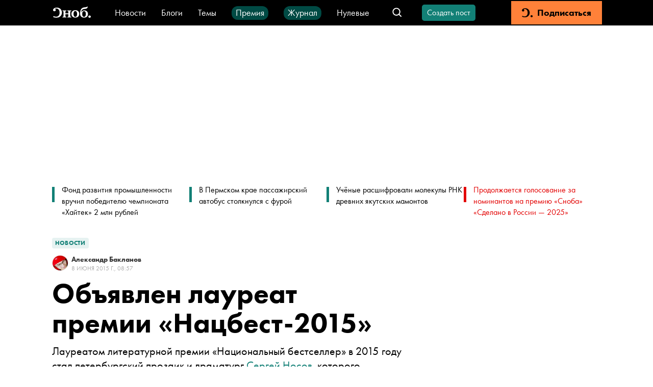

--- FILE ---
content_type: text/html; charset=utf-8
request_url: https://snob.ru/selected/entry/93601/
body_size: 42575
content:
<!doctype html><html data-n-head-ssr lang="ru" data-n-head="%7B%22lang%22:%7B%22ssr%22:%22ru%22%7D%7D"><head ><title>Объявлен лауреат премии «Нацбест-2015»</title><meta data-n-head="ssr" charset="utf-8"><meta data-n-head="ssr" name="viewport" content="width=device-width, initial-scale=1"><meta data-n-head="ssr" data-hid="thumbnail" name="thumbnail" content="https://snob.ru/favicon.ico"><meta data-n-head="ssr" data-hid="apple-mobile-web-app-title" name="apple-mobile-web-app-title" content="snob.ru"><meta data-n-head="ssr" data-hid="og:site_name" property="og:site_name" content="snob.ru"><meta data-n-head="ssr" data-hid="robots:max-image-preview" name="robots" content="max-image-preview:large"><meta data-n-head="ssr" name="msapplication-TileColor" content="#da532c"><meta data-n-head="ssr" data-hid="charset" charset="utf-8"><meta data-n-head="ssr" data-hid="mobile-web-app-capable" name="mobile-web-app-capable" content="yes"><meta data-n-head="ssr" data-hid="articleId" name="articleId" itemprop="identifier" content="3047681"><meta data-n-head="ssr" data-hid="description" name="description" content="&lt;span&gt;Лауреатом литературной премии &amp;laquo;Национальный бестселлер&amp;raquo; &lt;/span&gt;&lt;span&gt;в&lt;/span&gt;&lt;span&gt; 2015 год&lt;/span&gt;&lt;span&gt;у&lt;/span&gt;&lt;span&gt; стал петербургский прозаик и драматург Сергей Носов, которого отметили за роман &amp;laquo;Фигурные скобки&amp;raquo;&lt;/span&gt;"><meta data-n-head="ssr" data-hid="keywords" name="keywords" content="культура, литература, новости"><meta data-n-head="ssr" data-hid="og:url" property="og:url" content="https://snob.ru/selected/entry/93601/"><meta data-n-head="ssr" data-hid="og:type" property="og:type" content="article"><meta data-n-head="ssr" data-hid="og:title" property="og:title" content="Объявлен лауреат премии «Нацбест-2015»"><meta data-n-head="ssr" data-hid="og:description" property="og:description" content="&lt;span&gt;Лауреатом литературной премии &amp;laquo;Национальный бестселлер&amp;raquo; &lt;/span&gt;&lt;span&gt;в&lt;/span&gt;&lt;span&gt; 2015 год&lt;/span&gt;&lt;span&gt;у&lt;/span&gt;&lt;span&gt; стал петербургский прозаик и драматург Сергей Носов, которого отметили за роман &amp;laquo;Фигурные скобки&amp;raquo;&lt;/span&gt;"><meta data-n-head="ssr" data-hid="og:image" property="og:image" content="https://snob.ru/indoc/og_image/26/84/2684df5643d8bb7463aed38afa9f9e4080d8a77884496d61d661962f06fb717d.png"><meta data-n-head="ssr" data-hid="article:published_time" property="article:published_time" content="2015-06-08T11:57:00+03:00"><meta data-n-head="ssr" data-hid="article:modified_time" property="article:modified_time" content="2024-08-13T18:27:36.312707+03:00"><meta data-n-head="ssr" data-hid="article:section" property="article:section" content="Новости"><meta data-n-head="ssr" data-hid="article:tag" property="article:tag" content="культура, литература, новости"><meta data-n-head="ssr" data-hid="twitter:card" property="twitter:card" content="summary_large_image"><meta data-n-head="ssr" data-hid="twitter:site" property="twitter:site" content="@snob_project"><meta data-n-head="ssr" data-hid="twitter:title" property="twitter:title" content="Объявлен лауреат премии «Нацбест-2015»"><meta data-n-head="ssr" data-hid="twitter:description" property="twitter:description" content="&lt;span&gt;Лауреатом литературной премии &amp;laquo;Национальный бестселлер&amp;raquo; &lt;/span&gt;&lt;span&gt;в&lt;/span&gt;&lt;span&gt; 2015 год&lt;/span&gt;&lt;span&gt;у&lt;/span&gt;&lt;span&gt; стал петербургский прозаик и драматург Сергей Носов, которого отметили за роман &amp;laquo;Фигурные скобки&amp;raquo;&lt;/span&gt;"><meta data-n-head="ssr" name="article:section" content="Новости"><link data-n-head="ssr" rel="icon" type="image/png" sizes="32x32" href="/favicon-32x32.png"><link data-n-head="ssr" rel="icon" type="image/png" sizes="16x16" href="/favicon-16x16.png"><link data-n-head="ssr" rel="icon" type="image/png" sizes="48x48" href="/favicon-48x48.png"><link data-n-head="ssr" rel="apple-touch-icon" data-hid="apple-touch-icon" sizes="180x180" href="/apple-touch-icon.png"><link data-n-head="ssr" rel="shortcut icon" data-hid="shortcut-icon" href="/favicon-48x48.png"><link data-n-head="ssr" rel="manifest" data-hid="manifest" href="/site.webmanifest"><link data-n-head="ssr" rel="mask-icon" data-hid="mask-icon" href="/safari-pinned-tab.svg" color="#000000"><link data-n-head="ssr" rel="canonical" href="https://snob.ru/selected/entry/93601/"><link data-n-head="ssr" rel="amphtml" href="https://snob.ru/amp/3047681/"><script data-n-head="ssr" src="https://widget.cloudpayments.ru/bundles/cloudpayments" defer></script><script data-n-head="ssr" type="text/javascript">window.yaContextCb = window.yaContextCb || []</script><script data-n-head="ssr" src="https://yandex.ru/ads/system/context.js" async></script><script data-n-head="ssr" src="https://www.google.com/recaptcha/api.js?onload=onloadCallback&amp;render=explicit" async defer></script><script data-n-head="ssr" data-hid="gtm-script">if(!window._gtm_init){window._gtm_init=1;(function(w,n,d,m,e,p){w[d]=(w[d]==1||n[d]=='yes'||n[d]==1||n[m]==1||(w[e]&&w[e][p]&&w[e][p]()))?1:0})(window,navigator,'doNotTrack','msDoNotTrack','external','msTrackingProtectionEnabled');(function(w,d,s,l,x,y){w[x]={};w._gtm_inject=function(i){if(w.doNotTrack||w[x][i])return;w[x][i]=1;w[l]=w[l]||[];w[l].push({'gtm.start':new Date().getTime(),event:'gtm.js'});var f=d.getElementsByTagName(s)[0],j=d.createElement(s);j.async=true;j.src='https://www.googletagmanager.com/gtm.js?id='+i;f.parentNode.insertBefore(j,f);};w[y]('GTM-M4WGJ88')})(window,document,'script','dataLayer','_gtm_ids','_gtm_inject')}</script><script data-n-head="ssr" type="application/ld+json">{"@context":"https://schema.org","@graph":[{"@type":"BreadcrumbList","itemListElement":[{"@type":"ListItem","position":1,"item":{"@id":"//snob.ru/theme/","name":"Новости"}}]},{"@type":"Article","@id":"3047681","mainEntityOfPage":"https://snob.ru/selected/entry/93601/","headline":"Объявлен лауреат премии «Нацбест-2015»","description":"&lt;span&gt;Лауреатом литературной премии &amp;laquo;Национальный бестселлер&amp;raquo; &lt;/span&gt;&lt;span&gt;в&lt;/span&gt;&lt;span&gt; 2015 год&lt;/span&gt;&lt;span&gt;у&lt;/span&gt;&lt;span&gt; стал петербургский прозаик и драматург Сергей Носов, которого отметили за роман &amp;laquo;Фигурные скобки&amp;raquo;&lt;/span&gt;","articleSection":"Новости","publisher":{"@type":"Organization","name":"Сноб","logo":{"@type":"ImageObject","url":"https://0d314c86-f76b-45cc-874e-45816116a667.selcdn.net/73c2be0f-5c51-475c-a3f5-125e040c08cd.png","width":"400","height":"400"}},"author":[{"@type":"Person","url":"https://snob.ru/profile/27524/","name":"Александр Бакланов"}],"text":"&lt;p&gt;Лауреата «Нацбеста» объявили вечером в воскресенье, 7 июня, в зимнем саду гостиницы «Астория» в Петербурге. Победитель получил премию в 10 тысяч долларов.&lt;/p&gt;\n&lt;p&gt;Кроме Сергея Носова на премию «Нацбеста» в 2015 году претендовали Олег Кашин и его «Горби-дрим», Анна Матвеева («Девять девяностых»), Александра Снегирева («Вера»), Василий Авченко («Кристалл в прозрачной оправе») и Татьяна Москвина («Жизнь советской девушки»).&lt;/p&gt;\n&lt;p&gt;В романе «Фигурные скобки» рассказывается о съезде иллюзионистов, который проходит в Петербурге. Главный герой случайно попадает на съезд и помогает своей подруге расследовать самоубийство ее мужа.&lt;/p&gt;\n&lt;p&gt;«&quot;Фигурные скобки&quot; — мой шестой роман, его действие разворачиваются в наше время, — &lt;a href=&quot;http://www.kommersant.ru/doc/2743542&quot; target=&quot;_blank&quot;&gt;рассказал&lt;/a&gt; Сергей Носов. — Это петербургская история. И я неожиданно открыл для себя, что, пожалуй, все шесть романов могут быть заключены в фигурные скобки, как цикл произведений о нашем времени».&lt;/p&gt;\n&lt;p&gt;Сергей Носов родился в Ленинграде, окончил Литературный институт имени Горького в Москве. Носов пишет около 30 лет, среди его пьес особо известны «Дон Педро» и «Берендей».&lt;/p&gt;","datePublished":"2015-06-08T11:57:00+03:00","dateModified":"2024-08-13T18:27:36.312707+03:00","about":[{"@type":"Thing","name":"культура"},{"@type":"Thing","name":"литература"},{"@type":"Thing","name":"новости"}],"image":{"@type":"ImageObject","contentUrl":"https://snob.ru/indoc/og_image/26/84/2684df5643d8bb7463aed38afa9f9e4080d8a77884496d61d661962f06fb717d.png","url":"https://snob.ru/indoc/og_image/26/84/2684df5643d8bb7463aed38afa9f9e4080d8a77884496d61d661962f06fb717d.png"}},{"@type":"ImageObject","contentUrl":"https://snob.ru/indoc/og_image/26/84/2684df5643d8bb7463aed38afa9f9e4080d8a77884496d61d661962f06fb717d.png","url":"https://snob.ru/indoc/og_image/26/84/2684df5643d8bb7463aed38afa9f9e4080d8a77884496d61d661962f06fb717d.png"}]}</script><link rel="preload" href="/_nuxt/38e8924.js" as="script"><link rel="preload" href="/_nuxt/b98f15e.js" as="script"><link rel="preload" href="/_nuxt/4db56c1.js" as="script"><link rel="preload" href="/_nuxt/7ecd5ee.js" as="script"><link rel="preload" href="/_nuxt/1473fa1.js" as="script"><link rel="preload" href="/_nuxt/1c7d032.js" as="script"><style data-vue-ssr-id="cfb9325c:0 2cad8b6a:0 0317a110:0 2998b330:0 41447b86:0 7e56e4e3:0 671ad3bb:0 c6915cc8:0 5513ac1e:0 3413966d:0 66aaaa64:0 72f203c9:0 02ceb2c6:0 4ad97136:0 7edbcffe:0 2d973d10:0 0a53a3fc:0 8d5ee6e0:0 3ab6093e:0 1047fb43:0 390d56a0:0 ccf36978:0 3d5b2e13:0 90f90458:0 97792450:0 6673b642:0 7763b9a2:0 91a361b0:0 271a22f0:0 0e6b8f53:0 5350b202:0 a33a9938:0 0dfe0372:0 8b991506:0 1362fe13:0 830d2a26:0 81d8dbb4:0 6f4cc7a1:0 63671b7c:0 1ff0c79f:0 8b6c3ee8:0 db14e42e:0 2384f9de:0 836f89c8:0">*,:after,:before{box-sizing:border-box}:after,:before{text-decoration:inherit;vertical-align:inherit}html{cursor:default;line-height:1.5;-moz-tab-size:4;-o-tab-size:4;tab-size:4;-webkit-tap-highlight-color:transparent;-ms-text-size-adjust:100%;-webkit-text-size-adjust:100%;word-break:break-word}body{margin:0}h1{font-size:2em;margin:.67em 0}dl dl,dl ol,dl ul,ol dl,ol ol,ol ul,ul dl,ul ol,ul ul{margin:0}hr{color:inherit;height:0;overflow:visible}main{display:block}nav ol,nav ul{list-style:none;padding:0}nav li:before{content:"\200B"}pre{font-family:monospace,monospace;font-size:1em;overflow:auto;-ms-overflow-style:scrollbar}a{background-color:transparent}abbr[title]{text-decoration:underline;-webkit-text-decoration:underline dotted;text-decoration:underline dotted}b,strong{font-weight:bolder}code,kbd,samp{font-family:monospace,monospace;font-size:1em}small{font-size:80%}audio,canvas,iframe,img,svg,video{vertical-align:middle}audio,video{display:inline-block}audio:not([controls]){display:none;height:0}iframe,img{border-style:none}svg:not([fill]){fill:currentColor}svg:not(:root){overflow:hidden}table{border-collapse:collapse;border-color:inherit;text-indent:0}button,input,select{margin:0}button{overflow:visible;text-transform:none}[type=button],[type=reset],[type=submit],button{-webkit-appearance:button}fieldset{border:1px solid #a0a0a0;padding:.35em .75em .625em}input{overflow:visible}legend{color:inherit;display:table;max-width:100%;white-space:normal}progress{display:inline-block;vertical-align:baseline}select{text-transform:none}textarea{margin:0;overflow:auto;resize:vertical}[type=checkbox],[type=radio]{padding:0}[type=search]{-webkit-appearance:textfield;outline-offset:-2px}::-webkit-inner-spin-button,::-webkit-outer-spin-button{height:auto}::-webkit-input-placeholder{color:inherit;opacity:.54}::-webkit-search-decoration{-webkit-appearance:none}::-webkit-file-upload-button{-webkit-appearance:button;font:inherit}::-moz-focus-inner{border-style:none;padding:0}:-moz-focusring{outline:1px dotted ButtonText}:-moz-ui-invalid{box-shadow:none}details,dialog{display:block}dialog{background-color:#fff;border:solid;color:#000;height:-moz-fit-content;height:fit-content;left:0;margin:auto;padding:1em;position:absolute;right:0;width:-moz-fit-content;width:fit-content}dialog:not([open]){display:none}summary{display:list-item}canvas{display:inline-block}template{display:none}[tabindex],a,area,button,input,label,select,summary,textarea{-ms-touch-action:manipulation}[hidden]{display:none}[aria-busy=true]{cursor:progress}[aria-controls]{cursor:pointer}[aria-disabled=true],[disabled]{cursor:not-allowed}[aria-hidden=false][hidden]{display:inline;display:initial}[aria-hidden=false][hidden]:not(:focus){clip:rect(0,0,0,0);position:absolute}
/*! PhotoSwipe main CSS by Dmytro Semenov | photoswipe.com */.pswp{--pswp-bg:#000;--pswp-placeholder-bg:#222;--pswp-root-z-index:100000;--pswp-preloader-color:rgba(79,79,79,0.4);--pswp-preloader-color-secondary:hsla(0,0%,100%,0.9);--pswp-icon-color:#fff;--pswp-icon-color-secondary:#4f4f4f;--pswp-icon-stroke-color:#4f4f4f;--pswp-icon-stroke-width:2px;--pswp-error-text-color:var(--pswp-icon-color);position:fixed;top:0;left:0;width:100%;height:100%;z-index:var(--pswp-root-z-index);display:none;touch-action:none;opacity:.003;contain:layout style size;-webkit-tap-highlight-color:rgba(0,0,0,0)}.pswp,.pswp:focus{outline:0}.pswp *{box-sizing:border-box}.pswp img{max-width:none}.pswp--open{display:block}.pswp,.pswp__bg{transform:translateZ(0);will-change:opacity}.pswp__bg{opacity:.005;background:var(--pswp-bg)}.pswp,.pswp__scroll-wrap{overflow:hidden}.pswp__bg,.pswp__container,.pswp__content,.pswp__img,.pswp__item,.pswp__scroll-wrap,.pswp__zoom-wrap{position:absolute;top:0;left:0;width:100%;height:100%}.pswp__img,.pswp__zoom-wrap{width:auto;height:auto}.pswp--click-to-zoom.pswp--zoom-allowed .pswp__img{cursor:zoom-in}.pswp--click-to-zoom.pswp--zoomed-in .pswp__img{cursor:move;cursor:grab}.pswp--click-to-zoom.pswp--zoomed-in .pswp__img:active{cursor:grabbing}.pswp--no-mouse-drag.pswp--zoomed-in .pswp__img,.pswp--no-mouse-drag.pswp--zoomed-in .pswp__img:active,.pswp__img{cursor:zoom-out}.pswp__button,.pswp__container,.pswp__counter,.pswp__img{-webkit-user-select:none;-moz-user-select:none;-ms-user-select:none;user-select:none}.pswp__item{z-index:1;overflow:hidden}.pswp__hidden{display:none!important}.pswp__content{pointer-events:none}.pswp__content>*{pointer-events:auto}.pswp__error-msg-container{display:grid}.pswp__error-msg{margin:auto;font-size:1em;line-height:1;color:var(--pswp-error-text-color)}.pswp .pswp__hide-on-close{opacity:.005;will-change:opacity;transition:opacity var(--pswp-transition-duration) cubic-bezier(.4,0,.22,1);z-index:10;pointer-events:none}.pswp--ui-visible .pswp__hide-on-close{opacity:1;pointer-events:auto}.pswp__button{position:relative;display:block;width:50px;height:60px;padding:0;margin:0;overflow:hidden;cursor:pointer;background:none;border:0;box-shadow:none;opacity:.85;-webkit-appearance:none;-webkit-touch-callout:none}.pswp__button:active,.pswp__button:focus,.pswp__button:hover{transition:none;padding:0;background:none;border:0;box-shadow:none;opacity:1}.pswp__button:disabled{opacity:.3;cursor:auto}.pswp__icn{fill:var(--pswp-icon-color);color:var(--pswp-icon-color-secondary);position:absolute;top:14px;left:9px;width:32px;height:32px;overflow:hidden;pointer-events:none}.pswp__icn-shadow{stroke:var(--pswp-icon-stroke-color);stroke-width:var(--pswp-icon-stroke-width);fill:none}.pswp__icn:focus{outline:0}.pswp__img--with-bg,div.pswp__img--placeholder{background:var(--pswp-placeholder-bg)}.pswp__top-bar{position:absolute;left:0;top:0;width:100%;height:60px;display:flex;flex-direction:row;justify-content:flex-end;z-index:10;pointer-events:none!important}.pswp__top-bar>*{pointer-events:auto;will-change:opacity}.pswp__button--close{margin-right:6px}.pswp__button--arrow{position:absolute;top:0;width:75px;height:100px;top:50%;margin-top:-50px}.pswp__button--arrow:disabled{display:none;cursor:default}.pswp__button--arrow .pswp__icn{top:50%;margin-top:-30px;width:60px;height:60px;background:none;border-radius:0}.pswp--one-slide .pswp__button--arrow{display:none}.pswp--touch .pswp__button--arrow{visibility:hidden}.pswp--has_mouse .pswp__button--arrow{visibility:visible}.pswp__button--arrow--prev{right:auto;left:0}.pswp__button--arrow--next{right:0}.pswp__button--arrow--next .pswp__icn{left:auto;right:14px;transform:scaleX(-1)}.pswp__button--zoom{display:none}.pswp--zoom-allowed .pswp__button--zoom{display:block}.pswp--zoomed-in .pswp__zoom-icn-bar-v{display:none}.pswp__preloader{position:relative;overflow:hidden;width:50px;height:60px;margin-right:auto}.pswp__preloader .pswp__icn{opacity:0;transition:opacity .2s linear;animation:pswp-clockwise .6s linear infinite}.pswp__preloader--active .pswp__icn{opacity:.85}@keyframes pswp-clockwise{0%{transform:rotate(0deg)}to{transform:rotate(1turn)}}[dir=ltr] .pswp__counter{margin-left:20px}[dir=rtl] .pswp__counter{margin-right:20px}.pswp__counter{height:30px;margin-top:15px;font-size:14px;line-height:30px;color:var(--pswp-icon-color);text-shadow:1px 1px 3px var(--pswp-icon-color-secondary);opacity:.85}.pswp--one-slide .pswp__counter{display:none}
:root{--primary-color--rgb:18,128,118;--special-color--rgb:227,0,0;--subscription-color--rgb:255,129,57;--accent-color:#f6d523;--donate-color:#f6d523;--donate-mate-color:#ffe34e;--primary-color:rgb(var(--primary-color--rgb));--primary-mate-color:#0fac9f;--secondary-color:grey;--secondary-mate-color:#a7a6a6;--special-color:rgb(var(--special-color--rgb));--special-mate-color:#f61616;--black-color:#000;--black-mate-color:#000;--white-color:#fff;--white-mate-color:#fff;--gray-x-dark-color:#54524f;--gray-dark-color:#666;--gray-color:#9b9b9b;--gray-light-color:#ababab;--gray-x-light-color:#ebebeb;--white-smoke-color:#f1f1f1;--seashell-color:#fff5ee;--subscription-color:#ff8139;--subscription-mate-color:#ff9153;--side-padding:0;--bottom-padding:93px;--vertical-padding:36px;--font-family:"Futura PT",Arial,Helvetica,sans-serif;--post-content-font-family:Lora,"Times New Roman",Times,serif;--sber-font:"SB Sans Display";--hover-opacity:0.7;--navbar-height:50px;--navbar-z-index:20}@media (max-width:1439px){:root{--side-padding:50px}}@media (max-width:1023px){:root{--vertical-padding:24px}}@media (max-width:767px){:root{--side-padding:16px}}
@font-face{font-family:"Arial";src:local(Arial Bold);size-adjust:93.5%;font-weight:700}@font-face{font-family:"Arial";src:local(Arial);size-adjust:85%;font-weight:400}@font-face{font-family:"Helvetica";src:local(Helvetica Bold);size-adjust:93.5%;font-weight:700}@font-face{font-family:"Helvetica";src:local(Helvetica);size-adjust:85%;font-weight:400}@font-face{font-family:"Futura PT";src:url(/blogs/fonts/Futura-PT_Book.woff2) format("woff2"),url(/blogs/fonts/Futura-PT_Book.woff) format("woff");font-weight:400;font-style:normal}@font-face{font-family:"Futura PT";src:url(/blogs/fonts/Futura-PT_Heavy.woff2) format("woff2"),url(/blogs/fonts/Futura-PT_Heavy.woff) format("woff");font-weight:800;font-style:normal}@font-face{font-family:"Lora";font-style:normal;font-weight:400;src:url(/blogs/fonts/Lora-Regular.woff2) format("woff2"),url(/blogs/fonts/Lora-Regular.woff) format("woff")}@font-face{font-family:"Lora";font-style:italic;font-weight:400;src:url(/blogs/fonts/Lora-Italic.woff2) format("woff2"),url(/blogs/fonts/Lora-Italic.woff) format("woff")}@font-face{font-family:"Lora";font-style:normal;font-weight:700;src:url(/blogs/fonts/Lora-Bold.woff2) format("woff2"),url(/blogs/fonts/Lora-Bold.woff) format("woff")}@font-face{font-family:"Lora";font-style:italic;font-weight:700;src:url(/blogs/fonts/Lora-BoldItalic.woff2) format("woff2"),url(/blogs/fonts/Lora-BoldItalic.woff) format("woff")}@font-face{font-family:"SB Sans Display";font-style:normal;font-weight:600;src:url(/blogs/fonts/sber/sbsans-display-semibold.otf)}:root{font-family:var(--font-family);word-break:normal}a{color:var(--black-color);text-decoration:none}button{font-family:var(--font-family)}.page-enter-active,.page-leave-active{transition:opacity .1s}.page-enter,.page-leave-to{opacity:0}ul,ul li{margin:0;padding:0;text-indent:0;list-style-type:none}figure{margin:0}body{max-width:100%!important;background-color:var(--white-color)!important}.pswp--open{display:flex;justify-content:center}svg:not([fill]).pswp__icn{fill:var(--pswp-icon-color)}.pswp__button--arrow{width:148px}@media (max-width:1023px){.pswp__button--arrow{display:none}}.pswp:not(.pswp--one-slide) .pswp__button--arrow:disabled{display:block;opacity:.6}.pswp__button--close{position:absolute;right:24px;top:24px;width:60px;height:60px}.pswp__custom-caption{position:absolute;bottom:24px;max-width:600px;margin-left:16px;margin-right:16px;padding:10px;border-radius:8px;background:rgba(0,0,0,.62);font-size:16px;color:#fff;text-align:center}.pswp__custom-caption .counter{font-size:14px;color:#cbcbcb}.pswp__custom-caption a{color:#fff;text-decoration:underline}.hidden-caption-content{display:none}
.modal-overlay{position:fixed;top:0;right:0;bottom:0;left:0;display:flex;align-items:center;justify-content:center;background-color:rgba(0,0,0,.7);z-index:999}
.nuxt-progress{position:fixed;top:0;left:0;right:0;height:2px;width:0;opacity:1;transition:width .1s,opacity .4s;background-color:#000;z-index:999999}.nuxt-progress.nuxt-progress-notransition{transition:none}.nuxt-progress-failed{background-color:red}
.article__load-more[data-v-49686e73]{max-width:300px;margin:36px auto}.app__main-content[data-v-49686e73]{position:relative;width:100%;box-sizing:border-box!important;padding:0 var(--side-padding);margin:0 auto;max-width:1248px;min-height:calc(100vh - var(--navbar-height))}@media (max-width:767px){.app__main-content[data-v-49686e73]{max-width:100vw}}
.app-navbar[data-v-27280c4b]{position:sticky;top:0;left:0;height:var(--navbar-height);box-sizing:border-box;padding:2px 100px;color:#fff;background:#000;white-space:nowrap;z-index:var(--navbar-z-index)}.app-navbar__banner[data-v-27280c4b]{margin-right:20px}.app-navbar__search[data-v-27280c4b]{margin-left:auto}.app-navbar__items[data-v-27280c4b]{display:flex;flex-wrap:wrap;height:27px;justify-content:center;align-items:baseline;grid-row-gap:20px;row-gap:20px;overflow:hidden}.app-navbar__content[data-v-27280c4b]{display:flex;align-items:center;width:100%;height:100%;margin-left:auto;margin-right:auto;max-width:1440px}.app-navbar__logo[data-v-27280c4b]{display:flex;align-items:center;justify-content:center;height:45px;margin-right:40px}@media (max-width:767px){.app-navbar__logo[data-v-27280c4b]{width:45px;margin-right:20px}}.app-navbar__wrapper[data-v-27280c4b]{font:400 18px/18px var(--font-family);margin-right:30px}.app-navbar__wrapper[data-v-27280c4b] a{color:var(--white-color)}.app-navbar__link[data-v-27280c4b]{display:flex;height:27px;align-items:center}.app-navbar__link_green[data-v-27280c4b]{padding:4px 8px 5px;border-radius:12px;background-color:#004a44}.app-navbar__create-post[data-v-27280c4b]{margin-left:26px}.app-navbar__auth[data-v-27280c4b]{margin-left:35px}.app-navbar__subscription[data-v-27280c4b]{min-width:178px;height:100%;margin-left:35px}.app-navbar__menu-button--desktop[data-v-27280c4b]{display:none;margin-left:20px;margin-right:20px}.app-navbar__menu-button--touch[data-v-27280c4b]{display:none}@media (max-width:1199px){.app-navbar[data-v-27280c4b]{padding:2px 2px 2px 12px}}@media (max-width:1023px){.app-navbar[data-v-27280c4b]{padding-left:0}.app-navbar__logo[data-v-27280c4b]{margin-left:0}.app-navbar__create-post[data-v-27280c4b],.app-navbar__wrapper[data-v-27280c4b]{display:none}.app-navbar__menu-button--desktop[data-v-27280c4b]{display:block}}@media (max-width:767px){.app-navbar[data-v-27280c4b]{padding:0 18px}.app-navbar__logo[data-v-27280c4b]{margin-left:0}.app-navbar__auth[data-v-27280c4b]{margin-left:24px}.app-navbar__menu-button--desktop[data-v-27280c4b],.app-navbar__subscription[data-v-27280c4b]{display:none}.app-navbar__menu-button--touch[data-v-27280c4b]{display:flex;align-items:center;justify-content:center;width:45px;height:45px;margin-left:20px}}
.menu-button[data-v-746bb6c9]{cursor:pointer;height:45px;width:45px;display:flex;justify-content:center;align-items:center}.menu-button-icon[data-v-746bb6c9]{color:var(--white-color)}
.v-icon[data-v-323fb57e]{width:1em;height:1em;vertical-align:middle;fill:currentColor}
.navbar-logo__full-logo[data-v-749f6721]{height:34px;width:82px;background-image:url(/_nuxt/img/logo-header.6af85b2.svg);background-size:cover}.navbar-logo__icon-logo[data-v-749f6721]{display:none;color:#fff;font-size:22px}@media (max-width:767px){.navbar-logo__full-logo[data-v-749f6721]{display:none}.navbar-logo__icon-logo[data-v-749f6721]{display:block;width:28px!important;height:24px!important}}
.navbar-search-group[data-v-5deda50e]{display:flex;align-items:center}.navbar-search-group__search[data-v-5deda50e]{margin-left:auto}.navbar-search-group__search-icon[data-v-5deda50e]{width:45px;height:45px;display:flex;justify-content:center;align-items:center}.navbar-search-group__search-icon__open-handler[data-v-5deda50e]{width:24px!important;height:24px!important}.navbar-search-group__search-icon__close-handler[data-v-5deda50e]{width:14px!important;height:14px!important}.navbar-search-group__search-icon__mobile-close-handler[data-v-5deda50e]{display:none}@media (max-width:767px){.navbar-search-group[data-v-5deda50e]{margin-left:auto}.navbar-search-group__search-icon__open-handler[data-v-5deda50e]{width:24px!important;height:24px!important}.navbar-search-group__search-icon__close-handler[data-v-5deda50e]{display:none}.navbar-search-group__search-icon__mobile-close-handler[data-v-5deda50e]{display:block;color:var(--primary-color);width:19px!important;height:19px!important}.navbar-search-group__search[data-v-5deda50e]{position:fixed;top:50px;left:0;height:50px;width:100%;background:var(--black-color);padding:4px 16px 12px}.navbar-search-group__search-inactive[data-v-5deda50e]{display:none}}
.navbar-search[data-v-4efcbb96]{position:relative;white-space:normal;display:flex;align-items:center}.navbar-search__form[data-v-4efcbb96]{display:flex;align-items:center;height:34px;width:230px;padding:7px 13px;background:var(--white-color);border:1px solid #ababab;border-radius:4px}.navbar-search__form__icon[data-v-4efcbb96]{color:var(--gray-light-color);margin-right:13px}.navbar-search__form[data-v-4efcbb96] input{padding:0;border:0;width:120px;outline:none;font:400 18px/20px var(--font-family);letter-spacing:.1px}.navbar-search__form[data-v-4efcbb96] button{margin-left:auto;color:var(--primary-color);background:var(--white-color);font:600 14px/20px var(--font-family);letter-spacing:.1px;border:0;padding:0}@media (max-width:767px){.navbar-search__form[data-v-4efcbb96],.navbar-search__form[data-v-4efcbb96] input{width:100%}.navbar-search__form[data-v-4efcbb96] button{margin-left:13px}}
.v-button.v-button-rounded[data-v-e0e1ff96]{font-size:16px;font-weight:400;line-height:20px;letter-spacing:normal;text-transform:none;height:32px;padding:0 8px;min-width:100px}.v-button.v-button-rounded[data-v-e0e1ff96],.v-button.v-button-rounded[data-v-e0e1ff96]:focus{border-radius:5px}.v-button.v-button-rounded[data-v-e0e1ff96]:hover{--button-color:var(--theme-color);opacity:.6}.v-button.v-button-rounded--activated[data-v-e0e1ff96]{color:var(--secondary-color)}.v-button.v-button-rounded--activated[data-v-e0e1ff96],.v-button.v-button-rounded--activated[data-v-e0e1ff96]:hover{--button-color:#ebebeb}
.v-button{--theme-color:var(--primary-color);--mate-color:var(--primary-mate-color);--button-color:var(--theme-color);-webkit-appearance:none;-moz-appearance:none;appearance:none;display:flex;align-items:center;justify-content:center;border:2px solid var(--button-color);background-color:var(--button-color);cursor:pointer;color:var(--white-color);font-weight:800;font-family:inherit;text-align:center;-webkit-user-select:none;-moz-user-select:none;-ms-user-select:none;user-select:none;transition-property:opacity,color,border-color,background-color;transition-duration:.2s;white-space:nowrap;max-width:100%;overflow:hidden}.v-button:hover{--button-color:var(--mate-color)}.v-button:focus{border-radius:0}.v-button:active:not(:focus){outline:none}.v-button[disabled]{pointer-events:none;opacity:.4}.v-button--mode-filled{font-size:16px;line-height:19px;height:42px;padding:0 26px;min-width:240px}.v-button--mode-outline{background-color:transparent;border-width:3px;color:var(--button-color);font-size:13px;line-height:19px;height:40px;padding-left:14px;padding-right:19px;letter-spacing:1px;text-transform:uppercase}.v-button--size-small{font-size:14px;height:30px;min-width:136px}.v-button__text{overflow:hidden;text-overflow:ellipsis}
.navbar-auth[data-v-51a1f936]{position:relative;display:flex;align-items:center;cursor:pointer}.navbar-auth__control[data-v-51a1f936]{font-size:16px;height:45px;display:block;line-height:45px;font-weight:800;color:#fff;text-decoration:none;cursor:pointer}.navbar-auth__control[data-v-51a1f936]:hover{opacity:var(--hover-opacity)}.navbar-auth__username[data-v-51a1f936]{max-width:100px;margin-right:8px;text-overflow:ellipsis;overflow:hidden;white-space:nowrap;color:inherit;font-size:16px;font-weight:800;text-decoration:none}.navbar-auth__username[data-v-51a1f936]:hover{opacity:var(--hover-opacity)}.navbar-auth__user-avatar[data-v-51a1f936]{width:24px;height:24px;border:1px solid var(--primary-mate-color);border-radius:50%;margin-right:6px}.navbar-auth__profile-menu.navbar-auth__profile-menu--opened[data-v-51a1f936]{left:50%;opacity:1}@media (max-width:767px){.navbar-auth__profile-menu.navbar-auth__profile-menu--opened[data-v-51a1f936]{left:-56px}.navbar-auth__profile-menu-triangle[data-v-51a1f936]{left:85%}.navbar-auth__username[data-v-51a1f936]{display:none}}
.navbar-subscription[data-v-66a14a3f]{-webkit-appearance:none;-moz-appearance:none;appearance:none;display:flex;align-items:center;justify-content:center;height:100%;width:100%;text-decoration:none;color:#000;background-color:var(--subscription-color);transition-property:opacity,background-color;transition-duration:.2s;border:none;cursor:pointer}.navbar-subscription[data-v-66a14a3f]:hover{background-color:var(--subscription-mate-color)}.navbar-subscription__text[data-v-66a14a3f]{font-size:18px;line-height:22px;font-weight:800}.navbar-subscription__icon[data-v-66a14a3f]{font-size:22px;margin-right:8px}
.aside[data-v-c65c42bc]{box-sizing:border-box;top:0;height:100%;overflow:scroll;display:flex;flex-direction:column;z-index:9999;width:100%;text-align:left;max-width:0;position:absolute;left:-999999px}.aside.aside--active[data-v-c65c42bc]{max-width:100%;position:fixed;left:0}.aside__content-wrapper[data-v-c65c42bc]{width:0;height:100%;transition:width .15s ease;z-index:9999}.aside__content-wrapper.aside__content-wrapper--active[data-v-c65c42bc]{width:-moz-fit-content;width:fit-content}.aside__content[data-v-c65c42bc]{opacity:0;transition:opacity .3s ease-in;background-color:var(--white-color);padding:12px 20px 20px;width:100%;height:100%}.aside__content__subscription[data-v-c65c42bc]{display:none}.aside__content__items[data-v-c65c42bc]{margin-top:7px;font:400 18px/20px var(--font-family);display:flex;align-items:center;height:45px}.aside__content__decorated[data-v-c65c42bc]{display:block;width:-moz-fit-content;width:fit-content;margin:15px 0;padding:4px 8px 5px;border:1px solid var(--primary-color);border-radius:4px;font:400 18px/20px var(--font-family);color:var(--primary-color)}.aside__content__decorated__icon[data-v-c65c42bc]{height:15px;margin-bottom:4px}.aside__content__social-links[data-v-c65c42bc]{padding:27px 0;margin:32px 0;border-top:1px solid var(--gray-x-light-color);border-bottom:1px solid var(--gray-x-light-color);color:var(--black-color)}.aside__content__links[data-v-c65c42bc]{font:400 16px/27px var(--font-family);margin-bottom:6px}.aside__content__links-green[data-v-c65c42bc]{color:var(--primary-color)}.aside__content.aside__content--active[data-v-c65c42bc]{opacity:1}.aside__paranja[data-v-c65c42bc]{position:absolute;left:0;right:0;top:0;bottom:0;background-color:var(--black-color);opacity:.5}.aside__close-block[data-v-c65c42bc]{display:flex;align-items:center;margin-bottom:40px}.aside__close[data-v-c65c42bc]{position:relative;top:1px;font-size:16px;font-weight:700;background:none;border:none;cursor:pointer;text-align:left;margin-right:20px}@media (max-width:767px){.aside__content[data-v-c65c42bc]{padding:0 20px;max-height:calc(100% - 50px);overflow-y:scroll}.aside__content__subscription[data-v-c65c42bc]{display:block;height:50px;margin:0 -20px}.aside__content-wrapper.aside__content-wrapper--active[data-v-c65c42bc]{width:100%}.aside[data-v-c65c42bc]{top:var(--navbar-height);z-index:var(--navbar-z-index)}.aside__close-block[data-v-c65c42bc]{display:none}}
.snob-logo[data-v-9885c642]{background-size:cover}.snob-logo--large[data-v-9885c642]{height:37px;width:124px}.snob-logo--medium[data-v-9885c642]{height:26px;width:86px}.snob-logo--light[data-v-9885c642]{background-image:url(/_nuxt/img/logo.3dccac6.svg)}.snob-logo--dark[data-v-9885c642]{background-image:url(/_nuxt/img/logo-dark.090d38c.svg)}
.social-links[data-v-c46ecb96]{display:flex;flex-wrap:wrap;grid-row-gap:24px;row-gap:24px;align-items:center}.social-links__item[data-v-c46ecb96]{margin-right:28px}.social-links__item[data-v-c46ecb96]:last-child{margin-right:0}.social-links__icon[data-v-c46ecb96]{font-size:24px;color:var(--white-color)}.social-links__icon-black[data-v-c46ecb96]{color:var(--black-color)}
.article__main-image[data-v-3facb10c]{margin-bottom:26px}.article__main-news[data-v-3facb10c]{position:relative;padding:var(--vertical-padding);padding-bottom:0}.article__content[data-v-3facb10c]{background-color:var(--white-color)}.article__content__realm[data-v-3facb10c]{margin:var(--vertical-padding) 0 12px 0}.article__content__authored-by[data-v-3facb10c]{background:none!important}.article__content__title[data-v-3facb10c]{margin:12px 0 0;font:600 55px/58px var(--font-family)}.article__content__title[data-v-3facb10c] p{margin:0}.article__content__lead[data-v-3facb10c]{margin-top:12px;margin-bottom:36px;font:400 22px/28px var(--font-family)}.article__content__lead[data-v-3facb10c] p{margin:0}.article__content__lead[data-v-3facb10c] a{display:inline!important;color:var(--primary-color)}.article__content__lead[data-v-3facb10c] a:hover{color:var(--primary-mate-color)}.article__content__quiz[data-v-3facb10c]{margin-top:24px}.article__content__event-schedule-link[data-v-3facb10c]{display:block;margin-top:-12px;padding-bottom:24px;border-bottom:1px solid var(--gray-x-light-color)}.article__content__event-schedule[data-v-3facb10c]{margin-bottom:9px}.article__content__tags[data-v-3facb10c]{margin-top:26px}.article__content__counters[data-v-3facb10c]{display:flex;align-items:center;margin-top:26px;padding:16px 4px 32px;border-top:1px solid #ebebeb}.article__content__counters__reactions[data-v-3facb10c]{margin-left:auto}.article__content__read-also[data-v-3facb10c]{margin-top:30px}.article__content__bottom-ad[data-v-3facb10c]{margin-bottom:calc(var(--vertical-padding)*-1)}.article__column__header[data-v-3facb10c]{display:flex;grid-gap:12px;gap:12px;align-items:center;margin:var(--vertical-padding) 0 16px 0}@media (max-width:767px){.article__column__header[data-v-3facb10c]{flex-direction:column;align-items:flex-start}}@media (max-width:767px){.article__column__header .article__content__dates[data-v-3facb10c]{line-height:8px}}.article__column__quote[data-v-3facb10c]{display:grid;grid-template-areas:"A B" "A C" "A D";grid-template-columns:auto 1fr;grid-template-rows:1fr min-content max-content;align-items:start;grid-column-gap:12px;-moz-column-gap:12px;column-gap:12px;grid-row-gap:5px;row-gap:5px;border-top:1px solid #ebebeb;border-bottom:1px solid #ebebeb;padding-top:24px}@media (max-width:767px){.article__column__quote[data-v-3facb10c]{grid-row-gap:4px;row-gap:4px;grid-template-columns:min-content auto;grid-template-rows:auto auto;grid-template-areas:"B B" "A C"}}.article__column__photo[data-v-3facb10c]{width:150px;min-width:150px;height:150px;align-self:flex-end;grid-area:A}@media (max-width:767px){.article__column__photo[data-v-3facb10c]{width:100px;min-width:100px;height:100px}}.article__column .article__column__image[data-v-3facb10c]{border-radius:0!important;border:none!important}.article__column__info[data-v-3facb10c]{display:flex;grid-gap:4px;gap:4px;grid-area:B}.article__column__text[data-v-3facb10c]{font:600 20px/24px var(--font-family)}@media (max-width:767px){.article__column__text[data-v-3facb10c]{font:600 16px/118% var(--font-family)}}.article__column__start[data-v-3facb10c]{font:600 35px/20px var(--font-family)}@media (max-width:767px){.article__column__start[data-v-3facb10c]{font:600 27px/14px var(--font-family)}}.article__column__author[data-v-3facb10c]{font:400 18px/22px var(--font-family);margin:0 0 12px 24px;grid-area:C}@media (max-width:767px){.article__column__author[data-v-3facb10c]{margin:0 0 12px;align-self:center;font:400 16px/20px var(--font-family)}}.article__column__link[data-v-3facb10c]{color:#128076}@media (max-width:1199px){.article__content__body[data-v-3facb10c]{min-height:auto}}@media (max-width:1023px){.article__content__bottom-ad[data-v-3facb10c]{margin-bottom:0}}@media (max-width:767px){.article__content__title[data-v-3facb10c]{font:600 28px/32px var(--font-family)}.article__content__lead[data-v-3facb10c]{font:400 21px/27px var(--font-family);margin-bottom:24px}.article__content__event-schedule[data-v-3facb10c]{margin-bottom:5px}.article__content__event-schedule-link[data-v-3facb10c]{padding-bottom:24px;margin-top:24px}.article__content__quiz[data-v-3facb10c]{margin-top:12px}}
@keyframes moveOutTop-data-v-647859e4{0%{top:50px;background:unset}to{top:-100px;transform:translateY(-100%)}}.top-ad-block__sticky.hidden[data-v-647859e4]{animation:moveOutTop-data-v-647859e4 .4s ease-in-out forwards}.top-ad-block__sticky[data-v-647859e4]{position:sticky;top:50px;z-index:25;padding-top:22px;background:#fff}.top-ad-block[data-v-647859e4]{--height:252px;height:var(--height);max-height:var(--height);overflow:hidden;margin-top:24px}.top-ad-block__mobile[data-v-647859e4]{display:none}@media (max-width:1023px){.top-ad-block[data-v-647859e4]{--height:402px;display:flex;justify-content:center;align-items:center;height:calc(var(--height) + 24px);min-height:calc(var(--height) + 24px);max-height:unset;background-color:#f5f5f5;margin:0 calc(var(--side-padding)*-1);padding:12px 0}.top-ad-block__desktop[data-v-647859e4]{display:none}.top-ad-block__mobile[data-v-647859e4]{width:100%;display:block}}
.adv_link[data-v-e2ea5b68]{display:none!important}@media (max-width:1023px){.adv_link[data-v-e2ea5b68]{display:block!important;position:absolute;color:var(--primary-color);font-family:var(--font-family)}}.in-content_ad[data-v-e2ea5b68]{margin:12px 0}@media (max-width:1023px){.in-content_ad[data-v-e2ea5b68]{--height:402px;min-height:calc(var(--height) + 24px);background-color:#f5f5f5;margin:0 calc(var(--side-padding)*-1);display:flex;align-items:center;justify-content:center;margin-top:24px}}.in-content_ad[data-v-e2ea5b68]:empty{display:none}.adfox-ad[data-v-e2ea5b68]{overflow-x:hidden;max-width:calc(100vw - var(--side-padding)*2)}@media (max-width:1023px){.adfox-ad[data-v-e2ea5b68]{max-width:unset;width:100%}}
.article-main-news[data-v-6197e0c8]{background-color:var(--white-color);grid-gap:25px;gap:25px}.article-main-news[data-v-6197e0c8],.article-main-news[data-v-6197e0c8] a{width:100%;display:flex}.article-main-news__marker[data-v-6197e0c8]{margin-top:5px;margin-right:14px;width:5px;height:30px;background-color:var(--primary-color)}.article-main-news__marker-red[data-v-6197e0c8]{background-color:#e30000}.article-main-news__title[data-v-6197e0c8]{font:400 16px/22px var(--font-family);width:100%}.article-main-news__title-red[data-v-6197e0c8]{color:#e30000}@media (max-width:1023px){.article-main-news__hide-item[data-v-6197e0c8]{display:none!important}}@media (max-width:767px){.article-main-news[data-v-6197e0c8]{display:none}}
.v-grid-layout[data-v-07c37821]{position:relative;display:grid;grid-template-columns:1fr calc(300px + var(--vertical-padding));justify-items:center;grid-column-gap:90px;-moz-column-gap:90px;column-gap:90px;width:100%;background:var(--white-color)}.v-grid-layout__main[data-v-07c37821]{padding-left:var(--vertical-padding);width:100%;min-height:0;min-width:0}.v-grid-layout__side[data-v-07c37821]{width:calc(300px + var(--vertical-padding))}@media (max-width:1439px){.v-grid-layout[data-v-07c37821]{justify-content:center}}@media (max-width:1199px){.v-grid-layout[data-v-07c37821]{grid-template-columns:1fr}.v-grid-layout__main[data-v-07c37821]{padding-left:0;max-width:612px}.v-grid-layout__side[data-v-07c37821]{display:none}}
.post-realm[data-v-bf824d38]{display:inline-flex;box-sizing:border-box;padding:1px 6px;font:600 12px/19px var(--font-family);letter-spacing:.02em;text-transform:uppercase;border-radius:4px;background-color:#fff2eb}.post-realm.post-realm--blog[data-v-bf824d38]{cursor:pointer;color:var(--subscription-color)}.post-realm.post-realm--draft[data-v-bf824d38]{background-color:#fdf6d3}.post-realm.post-realm--moderation[data-v-bf824d38]{background-color:#fff2eb}.post-realm.post-realm--event[data-v-bf824d38]{font-weight:800}.post-realm.post-realm--editorial[data-v-bf824d38],.post-realm.post-realm--event[data-v-bf824d38]{background-color:rgba(var(--primary-color--rgb),.1);color:var(--primary-color)}.post-realm.post-realm--editorial[data-v-bf824d38]{cursor:pointer}.post-realm.post-realm--partner[data-v-bf824d38]{background-color:rgba(var(--primary-color--rgb),.1);color:var(--primary-color)}.post-realm.post-realm--second[data-v-bf824d38]{margin-left:8px}
.post-authored-by[data-v-148aeff5]{display:flex}.post-authored-by__info[data-v-148aeff5]{display:flex;flex-direction:column;justify-content:center}.post-authored-by__avatar[data-v-148aeff5]{display:block;margin-right:6px;padding-top:1px;height:32px;width:32px}.post-authored-by__name[data-v-148aeff5]{display:block;color:#333;font-size:14px;font-weight:600;line-height:18px;text-decoration:none}.post-authored-by__saving-status[data-v-148aeff5]{display:block;font-size:14px;line-height:22px;color:var(--gray-light-color)}.post-authored-by__date[data-v-148aeff5]{display:block;font-size:12px;line-height:18px;font-weight:400;color:var(--gray-light-color);text-transform:uppercase}.post-authored-by__menu[data-v-148aeff5]{align-self:center;margin-left:auto;min-width:50%}
.user-avatar[data-v-6ea9b6e1]{display:flex;align-items:center;justify-content:center;border-radius:50%;background:#e4e4e4;height:100%;width:100%;overflow:hidden;border:1px solid #ebebeb}.user-avatar__img[data-v-6ea9b6e1]{height:100%;width:100%;-o-object-fit:cover;object-fit:cover}
.interview__item[data-v-25c56eda]{display:flex;grid-gap:12px;gap:12px}.interview__item__text__narrow[data-v-25c56eda]{max-width:742px}@media (max-width:1439px){.interview__item__text__narrow[data-v-25c56eda]{max-width:568px}}@media (max-width:767px){.interview__item__text__narrow[data-v-25c56eda]{max-width:calc(100vw - var(--side-padding)*2 - 44px)}}.interview__item__text__center[data-v-25c56eda] p{display:flex;flex-direction:column;min-height:32px;justify-content:center}.interview__item__speaker[data-v-25c56eda]{margin:16px 0}@media (max-width:767px){.interview__item__speaker[data-v-25c56eda]{margin:12px 0}}.interview__item__speaker-sticky[data-v-25c56eda]{position:sticky;top:calc(var(--navbar-height) + 16px)}@media (max-width:767px){.interview__item__speaker-sticky[data-v-25c56eda]{top:calc(var(--navbar-height) + 12px)}}.interview__item__speaker-snob[data-v-25c56eda]{background:url(/_nuxt/img/sign.37bdc66.svg) no-repeat 50%;background-size:24px 20px;width:32px;height:32px;padding:5px 3px}.interview__item__speaker-initials[data-v-25c56eda]{width:32px;font-size:18px;font-weight:600;line-height:27px}.interview__item__speaker-avatar[data-v-25c56eda]{width:32px;height:32px;border-radius:50%}
.post-content[data-v-468d8711] .carousel{margin:36px 0}.post-content[data-v-468d8711] .carousel__big{position:relative;margin-bottom:24px}.post-content[data-v-468d8711] .carousel__big-item{background:#f9f9f9;border-radius:5px;text-align:center}.post-content[data-v-468d8711] .carousel__big-item-caption{font-family:var(--font-family);text-align:center;font-size:18px;line-height:23px;margin-top:10px}.post-content[data-v-468d8711] .carousel__big-item-img{-o-object-fit:contain;object-fit:contain;max-width:100%;height:500px;border-radius:5px;display:inline!important}.post-content[data-v-468d8711] .carousel__small{-ms-overflow-style:none;scrollbar-width:none;display:flex;overflow:scroll;grid-gap:16px;gap:16px}.post-content[data-v-468d8711] .carousel__small::-webkit-scrollbar{display:none}.post-content[data-v-468d8711] .carousel__small-item-img{width:60px;height:60px;background-size:cover;border-radius:5px;position:relative;cursor:pointer}.post-content[data-v-468d8711] .carousel__small-item-img-layer{border:3px solid var(--primary-color);background-color:rgba(var(--primary-color--rgb),.3);border-radius:5px;position:absolute;top:0;left:0;width:100%;height:100%}.post-content[data-v-468d8711] .carousel__controls{display:flex;justify-content:end;grid-gap:12px;gap:12px;margin-bottom:12px}.post-content[data-v-468d8711] .carousel__next,.post-content[data-v-468d8711] .carousel__prev{cursor:pointer;width:36px;height:36px;background-color:#f8f8f8;color:#565656;border-radius:50%}@media (max-width:767px){.post-content[data-v-468d8711] .carousel{margin:24px 0}.post-content[data-v-468d8711] .carousel__big{margin-bottom:18px}.post-content[data-v-468d8711] .carousel__big-item-img{height:300px}}.first-letter[data-v-468d8711] p:first-of-type:first-letter{font-family:var(--post-content-font-family);line-height:.7;font-size:5em;margin-right:8px;margin-top:.1em;padding-bottom:.1em;font-weight:400;text-transform:capitalize;float:left}.post-content[data-v-468d8711]{font-family:var(--post-content-font-family);font-size:18px;line-height:27px}.post-content[data-v-468d8711] iframe{display:block;max-width:100%;margin:26px 0}.post-content[data-v-468d8711] iframe[src*="vimeo.com"]{margin:0}.post-content[data-v-468d8711] div[\:has\(iframe\)]{margin:26px 0}.post-content[data-v-468d8711] div:has(iframe){margin:26px 0}.post-content[data-v-468d8711] audio,.post-content[data-v-468d8711] video{max-width:100%}.post-content[data-v-468d8711] p{margin:16px 0}.post-content[data-v-468d8711] h2,.post-content[data-v-468d8711] h3,.post-content[data-v-468d8711] h4{margin-top:28px;margin-bottom:0;font-family:var(--font-family);font-weight:600}.post-content[data-v-468d8711] h2{font-size:36px;line-height:117%}.post-content[data-v-468d8711] h3{font-size:26px}.post-content[data-v-468d8711] h4{font-size:20px}.post-content[data-v-468d8711] a{display:inline;color:var(--primary-color)}.post-content[data-v-468d8711] a:hover{color:var(--primary-mate-color)}.post-content[data-v-468d8711] .image-source{font-size:14px;font-weight:400;line-height:15px;color:var(--secondary-color);text-align:center;display:block}.post-content[data-v-468d8711] .image-source:hover{color:var(--secondary-color)}.post-content[data-v-468d8711] .image-source__link{-webkit-text-decoration-line:underline;text-decoration-line:underline;cursor:pointer}.post-content[data-v-468d8711] .figure-container{display:flex;justify-content:center;margin:26px 0}.post-content[data-v-468d8711] .figure-alignment-left{justify-content:left}.post-content[data-v-468d8711] .figure-alignment-right{justify-content:right}.post-content[data-v-468d8711] .image-view-avatar{width:100px;height:100px;border-radius:50%}.post-content[data-v-468d8711] .poem{margin-top:12px;margin-bottom:12px;padding-left:24px;font-size:18px;font-weight:400;line-height:174%;white-space:pre-wrap}.post-content[data-v-468d8711] .bordered-text{margin-top:16px;margin-bottom:16px;padding:24px;border-radius:8px;border:2px solid #128076}.post-content[data-v-468d8711] .snob-letter{background:url(/_nuxt/img/sign.37bdc66.svg) no-repeat;margin-right:5px;background-size:21px 21px;width:21px;height:21px;vertical-align:text-top;display:inline-block}.post-content[data-v-468d8711] figcaption{font-family:var(--font-family);font-size:18px;line-height:23px;margin-top:6px;text-align:center}.post-content[data-v-468d8711] figure{text-align:center}.post-content[data-v-468d8711] figure img{max-width:100%}.post-content[data-v-468d8711] blockquote{font-family:var(--font-family);font-size:22px;font-weight:600;line-height:28px;margin:36px 24px 36px 12px;padding-left:24px;border-left:2px solid}.post-content[data-v-468d8711] ul{margin:16px 0;padding-left:1em}.post-content[data-v-468d8711] ol{margin:16px 0;padding-left:1.2em}.post-content[data-v-468d8711] ul li{list-style-type:disc}.post-content[data-v-468d8711] pre{white-space:pre-wrap}.post-content[data-v-468d8711] li{margin:8px 0}.post-content[data-v-468d8711] .read-also-in-text{margin:26px 0;font-family:var(--font-family);font-size:18px;font-weight:600;line-height:22px}.post-content[data-v-468d8711] .read-also-in-text__block-title{color:#949494;margin-bottom:8px}.post-content[data-v-468d8711] .read-also-in-text__content{border:2px solid var(--primary-color);border-radius:4px;padding:24px;background:rgba(18,128,118,.04)}.post-content[data-v-468d8711] .read-also-in-text__content__subtitle{font-size:20px;font-weight:400;line-height:25px}@media (max-width:1023px){.post-content[data-v-468d8711] .read-also-in-text{margin:24px 0}}@media (max-width:767px){.post-content[data-v-468d8711] p{margin:12px 0}.post-content[data-v-468d8711] h2,.post-content[data-v-468d8711] h3,.post-content[data-v-468d8711] h4{margin-top:24px}.post-content[data-v-468d8711] h2{font-size:24px}.post-content[data-v-468d8711] h3{font-size:20px}.post-content[data-v-468d8711] h4{font-size:18px}.post-content[data-v-468d8711] .read-also-in-text{font-size:16px;line-height:20px}.post-content[data-v-468d8711] .read-also-in-text__content{border:1px solid var(--primary-color);border-radius:unset;padding:18px 16px}.post-content[data-v-468d8711] .read-also-in-text__content__subtitle{line-height:20px}.post-content[data-v-468d8711] figure{margin:12px 0}.post-content[data-v-468d8711] blockquote{font-size:18px;line-height:23px;margin:24px 16px 24px 0;padding-left:16px}.post-content[data-v-468d8711] .bordered-text{padding:16px}}
.post-tags__tag[data-v-dd25caba]{display:inline;color:var(--black-color);font-size:14px;line-height:22px;font-weight:400;text-transform:uppercase;text-decoration:none}
.v-reactions[data-v-02a8ba47]{display:flex;align-items:center}.v-reactions__reaction[data-v-02a8ba47]{margin-right:24px}.v-reactions__reaction[data-v-02a8ba47]:last-child{margin-right:0}
.v-reaction[data-v-318ae9ef]{--default-opacity:0.5;display:flex;opacity:var(--default-opacity);cursor:pointer;transition:opacity .2s}.v-reaction[data-v-318ae9ef]:hover{opacity:.75}.v-reaction__count[data-v-318ae9ef]{display:inline;font-size:12px;line-height:18px}.v-reaction__icon[data-v-318ae9ef]{font-size:18px;margin-right:8px}.v-reaction--type_like[data-v-318ae9ef]{color:#e30000}.v-reaction--type_dislike[data-v-318ae9ef]{color:#54524f}.v-reaction.v-reaction--applied[data-v-318ae9ef],.v-reaction.v-reaction--applied[data-v-318ae9ef]:hover{opacity:1}.v-reaction.v-reaction--readonly[data-v-318ae9ef]{cursor:default}.v-reaction.v-reaction--readonly[data-v-318ae9ef]:hover{opacity:var(--default-opacity)}.v-reaction.v-reaction--readonly.v-reaction--applied[data-v-318ae9ef]:hover{opacity:1}
.br-mobile[data-v-750d2aba]{display:none}@media (max-width:411px){.br-mobile[data-v-750d2aba]{display:inline}}.article-links-block[data-v-750d2aba]{width:100%;border:2px solid var(--primary-color);border-radius:5px;text-align:center;background:rgba(18,128,118,.04)}.article-links-block__all[data-v-750d2aba]{padding:20px 16px}.article-links-block__tg[data-v-750d2aba]{padding:16px}.article-links-block__title[data-v-750d2aba]{font-weight:600;font-size:18px;line-height:127%;margin:0}.article-links-block__title__tg[data-v-750d2aba]{color:var(--primary-color)}.article-links-block__links[data-v-750d2aba]{display:flex;flex-wrap:wrap;justify-content:center;grid-row-gap:18px;row-gap:18px;margin:16px auto 0;max-width:480px}.article-links-block__links__item[data-v-750d2aba]{display:flex;align-items:center;margin-right:24px;font:400 18px/23px var(--font-family);color:var(--primary-color)}.article-links-block__links__item__icon[data-v-750d2aba]{max-height:18px;max-width:18px;margin-right:7px}.article-links-block__links__item__icon__tg[data-v-750d2aba]{height:24px;width:24px;margin-right:8px}@media (max-width:767px){.article-links-block[data-v-750d2aba]{text-align:left}.article-links-block__all[data-v-750d2aba]{padding:16px 16px 4px}.article-links-block__title[data-v-750d2aba]{font-size:16px}.article-links-block__links[data-v-750d2aba]{justify-content:left;margin:0;grid-row-gap:16px;row-gap:16px}.article-links-block__links__item[data-v-750d2aba]{font:400 16px/20px var(--font-family);min-height:45px;min-width:45px}.article-links-block__links__item__icon[data-v-750d2aba]{max-height:16px;max-width:16px;margin-right:6px}}
.side-ad-block[data-v-97b078cc]{max-width:300px;padding-top:var(--vertical-padding);height:100%}.side-ad-block__600x300[data-v-97b078cc]{margin-bottom:var(--vertical-padding)!important}.side-ad-block__300x250[data-v-97b078cc]{margin:0!important}.sticky-top[data-v-97b078cc]{top:var(--navbar-height)}.sticky-middle[data-v-97b078cc],.sticky-top[data-v-97b078cc]{position:sticky;height:-moz-fit-content;height:fit-content}.sticky-middle[data-v-97b078cc]{top:95px}
.top-bottom-block[data-v-468e4ec4]{--desktop-height:0;--mobile-height:0;min-height:var(--desktop-height);position:relative;width:100%;text-align:center;background:var(--white-color);padding:var(--vertical-padding) 0}.top-bottom-block__mobile[data-v-468e4ec4]{display:none}@media (max-width:1023px){.top-bottom-block[data-v-468e4ec4]{--height:402px;min-height:calc(var(--height) + 24px);background-color:#f5f5f5;margin:0 calc(var(--side-padding)*-1);display:flex;justify-content:center;align-items:center;width:unset;margin-top:24px}.top-bottom-block__desktop[data-v-468e4ec4]{display:none}.top-bottom-block__mobile[data-v-468e4ec4]{display:block;width:100%}}
.footer[data-v-52c17548]{position:relative;background:#000;padding:90px calc(50% - 590px) 200px;margin-bottom:-150px;color:var(--gray-light-color);font:400 14px/18px var(--font-family)}.footer__block[data-v-52c17548]{margin:0 50px}.footer__content[data-v-52c17548]{display:flex;width:calc(100% - 100px);border:solid var(--gray-x-dark-color);border-width:1px 0;margin:32px 50px 24px;padding:32px 0}.footer__content__links[data-v-52c17548]{display:flex;flex-wrap:wrap;width:66%;grid-row-gap:28px;row-gap:28px}.footer__content__links__column[data-v-52c17548]{width:33%}.footer__content__promo[data-v-52c17548]{display:flex;min-height:100%;align-items:center;flex-direction:column;justify-content:space-between;padding-left:45px;padding-bottom:20px;border-left:1px solid var(--gray-x-dark-color)}.footer__content__promo__divider[data-v-52c17548]{width:100%;border-top:1px solid var(--gray-x-dark-color)}.footer__inner[data-v-52c17548]{display:flex;flex-wrap:wrap;width:calc(100% - 100px);border:solid var(--gray-x-dark-color);border-width:1px 0 0;margin:24px 50px 0;padding:32px 0 24px;grid-row-gap:24px;row-gap:24px}@media (max-width:1199px){.footer__content[data-v-52c17548]{flex-wrap:wrap-reverse;padding-top:0}.footer__content__promo[data-v-52c17548]{width:100%;border-left:0;flex-direction:row;border-bottom:1px solid var(--gray-x-dark-color);margin-bottom:24px;padding:24px 16px 24px 0}.footer__content__promo__divider[data-v-52c17548]{height:100%;width:unset;border-top:unset;border-left:1px solid var(--gray-x-dark-color)}.footer__content__links[data-v-52c17548]{width:100%}}@media (max-width:1023px){.footer__content__promo[data-v-52c17548]{grid-gap:32px;gap:32px;flex-direction:column;padding-right:unset}.footer__content__promo__magazine[data-v-52c17548],.footer__content__promo__subscription[data-v-52c17548]{width:100%}.footer__content__promo__divider[data-v-52c17548]{width:100%;height:unset;border-left:unset;border-top:1px solid var(--gray-x-dark-color)}}@media (max-width:767px){.footer[data-v-52c17548]{padding:50px 15px 150px}.footer__block[data-v-52c17548]{margin:0}.footer__content[data-v-52c17548]{width:100%;margin:32px 0}.footer__content__links[data-v-52c17548]{grid-row-gap:32px;row-gap:32px}.footer__content__links__column[data-v-52c17548]{width:100%}.footer__inner[data-v-52c17548]{width:100%;margin:32px 0 0;grid-row-gap:16px;row-gap:16px}}
.footer-column[data-v-5808a912]{font:400 18px/22px var(--font-family)}.footer-column__title[data-v-5808a912]{font:600 14px/22px var(--font-family);color:var(--white-color);text-transform:uppercase;margin-bottom:8px}.footer-column__link[data-v-5808a912]{display:block;color:var(--white-color);text-decoration:none;margin-bottom:8px}.footer-column__link--decoration[data-v-5808a912]{width:-moz-fit-content;width:fit-content;padding:4px 6px;margin-left:-6px;border-radius:8px}.footer-column__link--decoration__orange[data-v-5808a912]{background:var(--subscription-color)}.footer-column__link--decoration__green[data-v-5808a912]{background:#064d46}@media (max-width:767px){.footer-column__link--hide-mobile[data-v-5808a912]{display:none}}
.app-footer-magazine.hovering .app-footer-magazine__cover[data-v-2079eceb]{transform:scale(1.1)}@media (max-width:767px){.app-footer-magazine.hovering .app-footer-magazine__cover[data-v-2079eceb]{transform:none}}.app-footer-magazine[data-v-2079eceb]{width:391px;border-radius:8px;background:#294240;display:flex;color:#fff}@media (max-width:1023px){.app-footer-magazine[data-v-2079eceb]{min-height:142px;width:100%}}.app-footer-magazine__cover-container[data-v-2079eceb]{border-radius:8px;min-width:164px;background:#2b5c58;display:flex;justify-content:center;align-items:center}@media (max-width:1023px){.app-footer-magazine__cover-container[data-v-2079eceb]{min-width:120px}}.app-footer-magazine__cover[data-v-2079eceb]{border-radius:2px;box-shadow:2px 6px 9px 2px rgba(0,0,0,.41);height:127px;transition:transform .3s ease}@media (max-width:1023px){.app-footer-magazine__cover[data-v-2079eceb]{height:115px}}.app-footer-magazine__text[data-v-2079eceb]{display:flex;flex-direction:column;padding:16px}.app-footer-magazine__text__title[data-v-2079eceb]{font-weight:600;font-size:14px;line-height:22px;text-transform:uppercase;margin-bottom:4px}@media (max-width:1023px){.app-footer-magazine__text__title[data-v-2079eceb]{margin-bottom:10px}}.app-footer-magazine__text__desc[data-v-2079eceb]{font-weight:400;font-size:16px;margin-bottom:10px}
.app-footer-subscription__header[data-v-36e6435d]{font:600 14px/22px var(--font-family);color:var(--white-color);text-transform:uppercase}.app-footer-subscription__caption[data-v-36e6435d]{margin-top:4px;font:400 16px/21px var(--font-family);color:var(--white-color)}.app-footer-subscription form[data-v-36e6435d]{display:flex;align-items:center;margin-top:12px;background:var(--white-color)}.app-footer-subscription form input[data-v-36e6435d]{padding:10px 13px;max-width:206px;font:400 18px/20px var(--font-family);color:var(--black-color);outline:none;border:0}.app-footer-subscription form input[data-v-36e6435d] ::-moz-placeholder{color:var(--gray-x-dark-color)}.app-footer-subscription form input[data-v-36e6435d] :-ms-input-placeholder{color:var(--gray-x-dark-color)}.app-footer-subscription form input[data-v-36e6435d] ::placeholder{color:var(--gray-x-dark-color)}.app-footer-subscription form button[data-v-36e6435d]{box-sizing:content-box;background:var(--white-color);color:var(--primary-color);width:70px;padding:0 10px 0 13px;font:600 14px/20px var(--font-family);border:solid var(--black-color);border-width:0 0 0 1px;cursor:pointer;text-align:center}@media (max-width:1023px){.app-footer-subscription[data-v-36e6435d]{width:100%}.app-footer-subscription form[data-v-36e6435d]{max-width:none;width:100%}.app-footer-subscription form input[data-v-36e6435d]{max-width:none;width:calc(100% - 94px)}}
.app-footer-disclaimer[data-v-12e3ff00]{width:40%;margin:0}@media (max-width:1023px){.app-footer-disclaimer[data-v-12e3ff00]{order:4;width:100%;margin:0}}
.forbidden-organizations-notice[data-v-2feb2bbc]{box-sizing:border-box;width:28%;padding:0 35px}.forbidden-organizations-notice__link[data-v-2feb2bbc]{color:var(--gray-light-color);font-size:14px;line-height:18px;white-space:nowrap;text-decoration:underline}@media (max-width:1023px){.forbidden-organizations-notice[data-v-2feb2bbc]{box-sizing:content-box;order:3;width:100%;padding:0}}
.legal-info[data-v-208cc2fa]{display:flex;width:32%}.legal-info__age-mark[data-v-208cc2fa]{height:28px;min-width:28px;background:url(/_nuxt/img/age-mark.92bdd9b.svg);background-size:cover;margin-right:10px}.legal-info__link[data-v-208cc2fa]{text-decoration:underline;color:var(--gray-light-color)}@media (max-width:1023px){.legal-info[data-v-208cc2fa]{order:4;width:100%}.legal-info br[data-v-208cc2fa]{display:none}}
.terms-links[data-v-6ccc308c]{display:flex;justify-content:flex-end;flex-wrap:wrap;width:100%;grid-row-gap:16px;row-gap:16px}.terms-links__link[data-v-6ccc308c]{display:block;text-decoration:underline;color:var(--gray-light-color);white-space:nowrap;margin-left:60px}@media (max-width:1023px){.terms-links[data-v-6ccc308c]{justify-content:flex-start}.terms-links__link[data-v-6ccc308c]{margin-left:0;margin-right:50px}}@media (max-width:767px){.terms-links[data-v-6ccc308c]{order:2}.terms-links__link[data-v-6ccc308c]{margin-left:0;margin-right:50px}}</style></head><body ><noscript data-n-head="ssr" data-hid="gtm-noscript" data-pbody="true"><iframe src="https://www.googletagmanager.com/ns.html?id=GTM-M4WGJ88&" height="0" width="0" style="display:none;visibility:hidden" title="gtm"></iframe></noscript><div data-server-rendered="true" id="__nuxt"><!----><div id="__layout"><div class="app"><svg width="0" height="0" data-svg-sprite="" style="display:none;"><symbol id="arrow-back" viewBox="0 0 18 18" xmlns="http://www.w3.org/2000/svg"><path d="M15.75 8.25001H4.81048L8.78023 4.28026L7.71973 3.21976L1.93948 9.00001L7.71973 14.7803L8.78023 13.7198L4.81048 9.75001H15.75V8.25001Z"></path></symbol>
<symbol id="arrow-left" viewBox="0 0 8 12" xmlns="http://www.w3.org/2000/svg"><path d="M6.293 0.292969L0.585999 5.99997L6.293 11.707L7.707 10.293L3.414 5.99997L7.707 1.70697L6.293 0.292969Z"></path></symbol>
<symbol id="arrow-regular" viewBox="0 0 20 14" xmlns="http://www.w3.org/2000/svg"><path d="M13.2416 1.64966L18.3274 6.85132L13.2416 12.3503" stroke="white" stroke-width="2"></path><path d="M0.672302 6.64966H18.3277" stroke="white" stroke-width="2"></path></symbol>
<symbol id="arrow-wide" viewBox="0 0 29 14" xmlns="http://www.w3.org/2000/svg"><path d="M19 1.64966L26.6875 6.85132L19 12.3503" stroke="black" stroke-width="2"></path><path d="M0 6.64966H26.6875" stroke="black" stroke-width="2"></path></symbol>
<symbol id="block" xmlns="http://www.w3.org/2000/svg"><path d="M25.378 4.29c-11.488 0-20.834 9.346-20.834 20.834 0 11.487 9.346 20.833 20.834 20.833 11.487 0 20.833-9.346 20.833-20.834 0-11.487-9.346-20.833-20.833-20.833zM8.71 25.124c0-3.846 1.32-7.38 3.517-10.203L35.58 38.273a16.554 16.554 0 0 1-10.202 3.517c-9.19 0-16.667-7.477-16.667-16.666zm29.817 10.202L15.176 11.974c2.823-2.196 6.356-3.517 10.202-3.517 9.19 0 16.666 7.477 16.666 16.666 0 3.846-1.322 7.38-3.516 10.203z"></path></symbol>
<symbol id="burger" viewBox="0 0 16 13" xmlns="http://www.w3.org/2000/svg"><path d="M0 0.641602H16V2.6416H0V0.641602ZM0 5.6416H16V7.6416H0V5.6416ZM0 10.6416H16V12.6416H0V10.6416Z"></path></symbol>
<symbol id="check-circle" viewBox="0 0 50 50" xmlns="http://www.w3.org/2000/svg"><path d="M25 4.16667C13.5125 4.16667 4.16669 13.5125 4.16669 25C4.16669 36.4875 13.5125 45.8333 25 45.8333C36.4875 45.8333 45.8334 36.4875 45.8334 25C45.8334 13.5125 36.4875 4.16667 25 4.16667ZM25 41.6667C15.8104 41.6667 8.33335 34.1896 8.33335 25C8.33335 15.8104 15.8104 8.33333 25 8.33333C34.1896 8.33333 41.6667 15.8104 41.6667 25C41.6667 34.1896 34.1896 41.6667 25 41.6667Z"></path><path d="M20.8312 28.3063L16.0416 23.525L13.1 26.475L20.8354 34.1938L34.8062 20.2229L31.8604 17.2771L20.8312 28.3063Z"></path></symbol>
<symbol id="chevron-down" viewBox="0 0 25 25" xmlns="http://www.w3.org/2000/svg"><path d="M16.793 10.2163L12.5 14.5093L8.20697 10.2163L6.79297 11.6303L12.5 17.3373L18.207 11.6303L16.793 10.2163Z"></path></symbol>
<symbol id="clear" viewBox="0 0 18 19" xmlns="http://www.w3.org/2000/svg"><g id="clear"><path id="Vector" d="M12.9971 4.30853L8.96152 8.34315L4.9269 4.30853L3.58203 5.65341L7.61665 9.68802L3.58203 13.7226L4.9269 15.0675L8.96152 11.0329L12.9971 15.0675L14.342 13.7226L10.3073 9.68802L14.342 5.65341L12.9971 4.30853Z"></path></g></symbol>
<symbol id="exit-fullscreen" viewBox="0 0 32 32" xmlns="http://www.w3.org/2000/svg"><path d="M13.3334 5.33325H10.6667V10.6666H5.33337V13.3333H13.3334V5.33325ZM10.6667 26.6666H13.3334V18.6666H5.33337V21.3333H10.6667V26.6666ZM26.6667 18.6666H18.6667V26.6666H21.3334V21.3333H26.6667V18.6666ZM26.6667 10.6666H21.3334V5.33325H18.6667V13.3333H26.6667V10.6666Z"></path></symbol>
<symbol id="exit" viewBox="0 0 16 14" xmlns="http://www.w3.org/2000/svg"><path d="M0.5 7L4.24983 10V7.75H10.9995V6.25H4.24983V4L0.5 7Z"></path><path d="M8.75032 0.249268C6.94665 0.249268 5.25173 0.952018 3.97754 2.22702L5.03799 3.28752C6.02945 2.29602 7.34789 1.74927 8.75032 1.74927C10.1528 1.74927 11.4712 2.29602 12.4627 3.28752C13.4541 4.27902 14.0008 5.59752 14.0008 7.00002C14.0008 8.40252 13.4541 9.72102 12.4627 10.7125C11.4712 11.704 10.1528 12.2508 8.75032 12.2508C7.34789 12.2508 6.02945 11.704 5.03799 10.7125L3.97754 11.773C5.25173 13.048 6.94665 13.7508 8.75032 13.7508C10.554 13.7508 12.2489 13.048 13.5231 11.773C14.798 10.4988 15.5008 8.80377 15.5008 7.00002C15.5008 5.19627 14.798 3.50127 13.5231 2.22702C12.2489 0.952018 10.554 0.249268 8.75032 0.249268Z"></path></symbol>
<symbol id="gallery-arrow-left" viewBox="0 0 36 36" xmlns="http://www.w3.org/2000/svg"><path d="M19.2057 25.8982L17.1271 27.9768L7.26767 18.1174L17.1271 8.258L19.2057 10.3366L12.8949 16.6474H26.9865V19.5874H12.8949L19.2057 25.8982Z"></path></symbol>
<symbol id="gallery-arrow-right" viewBox="0 0 36 36" xmlns="http://www.w3.org/2000/svg"><path d="M16.7941 25.8982L18.8727 27.9768L28.7321 18.1174L18.8727 8.258L16.7941 10.3366L23.1049 16.6474H9.01331V19.5874H23.1049L16.7941 25.8982Z"></path></symbol>
<symbol id="info-circle" viewBox="0 0 25 24" xmlns="http://www.w3.org/2000/svg"><path d="M12.8916 2C7.3776 2 2.8916 6.486 2.8916 12C2.8916 17.514 7.3776 22 12.8916 22C18.4056 22 22.8916 17.514 22.8916 12C22.8916 6.486 18.4056 2 12.8916 2ZM12.8916 20C8.4806 20 4.8916 16.411 4.8916 12C4.8916 7.589 8.4806 4 12.8916 4C17.3026 4 20.8916 7.589 20.8916 12C20.8916 16.411 17.3026 20 12.8916 20Z"></path><path d="M11.8916 11H13.8916V17H11.8916V11ZM11.8916 7H13.8916V9H11.8916V7Z"></path></symbol>
<symbol id="m-chevron-down" viewBox="0 0 18 18" xmlns="http://www.w3.org/2000/svg"><path d="M12.2197 6.96973L8.99998 10.1895L5.78023 6.96973L4.71973 8.03023L8.99998 12.3105L13.2802 8.03023L12.2197 6.96973Z"></path></symbol>
<symbol id="m-delete" viewBox="0 0 18 18" xmlns="http://www.w3.org/2000/svg"><path fill-rule="evenodd" clip-rule="evenodd" d="M11.9974 1.69456H14.6682C15.4005 1.69456 16 2.33473 16 3.10293V5.1364C16 5.88577 15.4292 6.49958 14.7185 6.52594L14.6969 15.8611C14.6933 17.0435 13.7779 18 12.6508 18H5.34564C4.22205 18 3.30308 17.0435 3.29949 15.8611L3.28154 6.52971C2.57077 6.50335 2 5.88954 2 5.1364V3.10293C2 2.33473 2.59949 1.69456 3.33179 1.69456H5.99897C6.02769 0.753138 6.77077 0 7.68615 0H10.3103C11.2256 0 11.9723 0.753138 11.9974 1.69456ZM10.3138 1.28033H7.68974C7.44564 1.28033 7.24821 1.46862 7.22308 1.69456H10.7769C10.7554 1.46862 10.5544 1.28033 10.3138 1.28033ZM5.34923 16.7197H12.6508C13.1067 16.7197 13.4764 16.328 13.48 15.8498L13.4979 6.51464H4.50564L4.52359 15.8498C4.52359 16.328 4.89333 16.7197 5.34923 16.7197ZM14.6718 5.23431C14.7328 5.23431 14.7795 5.18536 14.7795 5.12134V3.08787C14.7795 3.02385 14.7328 2.9749 14.6718 2.9749H3.32821C3.26718 2.9749 3.22051 3.02385 3.22051 3.08787V5.12134C3.22051 5.18536 3.26718 5.23431 3.32821 5.23431H14.6718ZM5.91271 8.79666C5.91271 8.44269 6.18554 8.15649 6.52297 8.15649C6.86041 8.15649 7.13323 8.44269 7.13323 8.79666V13.6657C7.13323 14.0197 6.86041 14.3059 6.52297 14.3059C6.18554 14.3059 5.91271 14.0197 5.91271 13.6657V8.79666ZM8.38964 8.79666C8.38964 8.44269 8.66246 8.15649 8.99989 8.15649C9.33733 8.15649 9.61015 8.44269 9.61015 8.79666V13.6657C9.61015 14.0197 9.33733 14.3059 8.99989 14.3059C8.66246 14.3059 8.38964 14.0197 8.38964 13.6657V8.79666ZM11.4768 8.15649C11.1394 8.15649 10.8666 8.44269 10.8666 8.79666V13.6657C10.8666 14.0197 11.1394 14.3059 11.4768 14.3059C11.8142 14.3059 12.0871 14.0197 12.0871 13.6657V8.79666C12.0871 8.44269 11.8142 8.15649 11.4768 8.15649Z"></path></symbol>
<symbol id="m-edit" viewBox="0 0 18 18" xmlns="http://www.w3.org/2000/svg"><path d="M15.3836 6.47405C15.7247 6.13301 15.9123 5.68009 15.9123 5.19831C15.9123 4.71652 15.7247 4.2636 15.3836 3.92256L13.9528 2.49164C13.6117 2.1506 13.1589 1.96293 12.6771 1.96293C12.1953 1.96293 11.7424 2.1506 11.4023 2.49074L1.8103 12.0534V16.0367H5.79163L15.3836 6.47405ZM12.6771 3.76738L14.1089 5.19741L12.6744 6.62653L11.2435 5.1965L12.6771 3.76738ZM3.61467 14.2323V12.8022L9.96603 6.47044L11.3969 7.90137L5.04643 14.2323H3.61467Z"></path></symbol>
<symbol id="m-publish" viewBox="0 0 18 18" xmlns="http://www.w3.org/2000/svg"><path d="M8.24817 12L11.998 9L8.24817 6V8.25H1.49847V9.75H8.24817V12Z"></path><path d="M9.7488 2.24902C7.94513 2.24902 6.25021 2.95177 4.97601 4.22677L6.03646 5.28727C7.02792 4.29577 8.34636 3.74902 9.7488 3.74902C11.1512 3.74902 12.4697 4.29577 13.4611 5.28727C14.4526 6.27877 14.9993 7.59727 14.9993 8.99977C14.9993 10.4023 14.4526 11.7208 13.4611 12.7123C12.4697 13.7038 11.1512 14.2505 9.7488 14.2505C8.34636 14.2505 7.02792 13.7038 6.03646 12.7123L4.97601 13.7728C6.25021 15.0478 7.94513 15.7505 9.7488 15.7505C11.5525 15.7505 13.2474 15.0478 14.5216 13.7728C15.7965 12.4985 16.4992 10.8035 16.4992 8.99977C16.4992 7.19602 15.7965 5.50102 14.5216 4.22677C13.2474 2.95177 11.5525 2.24902 9.7488 2.24902Z"></path></symbol>
<symbol id="menu" viewBox="0 0 24 25" xmlns="http://www.w3.org/2000/svg"><path d="M12 10.5C10.9 10.5 10 11.4 10 12.5C10 13.6 10.9 14.5 12 14.5C13.1 14.5 14 13.6 14 12.5C14 11.4 13.1 10.5 12 10.5ZM18 10.5C16.9 10.5 16 11.4 16 12.5C16 13.6 16.9 14.5 18 14.5C19.1 14.5 20 13.6 20 12.5C20 11.4 19.1 10.5 18 10.5ZM6 10.5C4.9 10.5 4 11.4 4 12.5C4 13.6 4.9 14.5 6 14.5C7.1 14.5 8 13.6 8 12.5C8 11.4 7.1 10.5 6 10.5Z"></path></symbol>
<symbol id="pass-logo" viewBox="0 0 639 731" xmlns="http://www.w3.org/2000/svg"><path d="M94.9209 79.4495C108.002 79.4495 119.993 81.6125 131.984 85.9386C143.975 91.3461 154.876 97.8351 163.597 106.487C172.318 115.139 179.948 124.873 185.399 136.769C190.849 148.666 194.12 160.563 194.12 172.459C194.12 198.415 185.399 221.127 166.867 239.512C148.336 257.898 124.353 267.632 97.101 268.713C70.9387 268.713 48.0466 260.061 29.515 242.757C9.89319 225.453 0.0821701 202.741 0.0821701 176.785C-1.00793 149.747 8.80306 127.036 26.2446 108.65C45.8664 90.2643 67.6684 80.531 94.9209 79.4495Z"></path><path d="M10.9937 684.011C80.76 717.538 171.238 732.679 247.545 730.516C273.708 730.516 299.87 728.353 324.942 724.027C350.014 720.783 373.996 714.293 397.979 706.723C421.961 699.152 444.853 688.338 466.655 675.359C488.457 662.381 509.169 646.158 529.881 625.61C551.683 605.061 569.124 583.431 583.295 559.638C597.467 536.926 608.368 514.215 617.089 490.422C625.809 467.71 631.26 444.998 634.53 422.286C637.8 399.575 638.891 377.945 638.891 356.315C637.8 291.424 624.719 236.267 598.557 189.762C573.485 143.257 541.872 105.405 504.808 76.204C471.015 50.2478 431.772 29.6994 384.897 15.6398C254.086 -24.3759 38.2462 11.3136 3.36304 158.399L56.778 214.637L97.1116 213.556L115.643 99.9973L140.716 87.0191C195.22 62.1444 254.086 56.737 309.681 78.3671C338.023 89.1822 362.006 103.242 383.807 122.709C394.708 132.443 404.519 144.339 414.33 157.317C424.141 170.295 433.952 186.518 441.583 205.985C449.213 224.371 456.844 246.001 462.295 270.875C467.745 295.75 471.015 322.788 472.105 354.152C473.195 394.167 468.835 432.02 461.204 468.791C452.484 505.563 438.312 538.008 418.691 566.127C373.997 631.018 302.05 662.382 223.563 661.3C145.076 660.219 80.76 639.67 38.2462 612.632L10.9937 684.011Z"></path></symbol>
<symbol id="publish" viewBox="0 0 18 18" xmlns="http://www.w3.org/2000/svg"><path d="M8.9996 1.5C4.86429 1.5 1.49994 4.8645 1.49994 9C1.49994 13.1355 4.86429 16.5 8.9996 16.5C13.1349 16.5 16.4993 13.1355 16.4993 9C16.4993 4.8645 13.1349 1.5 8.9996 1.5ZM8.9996 15C5.6915 15 2.99987 12.3082 2.99987 9C2.99987 5.69175 5.6915 3 8.9996 3C12.3077 3 14.9993 5.69175 14.9993 9C14.9993 12.3082 12.3077 15 8.9996 15Z"></path><path d="M7.98066 10.2195L6.20168 8.44355L5.10907 9.5393L7.9822 12.4064L13.1713 7.21701L12.0772 6.1228L7.98066 10.2195Z"></path></symbol>
<symbol id="radio-active" viewBox="0 0 17 17" xmlns="http://www.w3.org/2000/svg"><path d="M8.5 1.78C12.2053 1.78 15.22 4.7944 15.22 8.5C15.22 12.2053 12.2053 15.22 8.5 15.22C4.7944 15.22 1.78 12.2053 1.78 8.5C1.78 4.7944 4.7944 1.78 8.5 1.78ZM8.5 0.5C4.08176 0.5 0.5 4.08176 0.5 8.5C0.5 12.9182 4.08176 16.5 8.5 16.5C12.9182 16.5 16.5 12.9182 16.5 8.5C16.5 4.08176 12.9182 0.5 8.5 0.5Z"></path><path d="M8.50091 13.4999C11.2623 13.4999 13.5009 11.2614 13.5009 8.49995C13.5009 5.73853 11.2623 3.49995 8.50091 3.49995C5.73948 3.49995 3.50091 5.73853 3.50091 8.49995C3.50091 11.2614 5.73948 13.4999 8.50091 13.4999Z"></path></symbol>
<symbol id="radio" viewBox="0 0 17 17" xmlns="http://www.w3.org/2000/svg"><path d="M8.5 1.78C12.2053 1.78 15.22 4.7944 15.22 8.5C15.22 12.2053 12.2053 15.22 8.5 15.22C4.7944 15.22 1.78 12.2053 1.78 8.5C1.78 4.7944 4.7944 1.78 8.5 1.78ZM8.5 0.5C4.08176 0.5 0.5 4.08176 0.5 8.5C0.5 12.9182 4.08176 16.5 8.5 16.5C12.9182 16.5 16.5 12.9182 16.5 8.5C16.5 4.08176 12.9182 0.5 8.5 0.5Z"></path></symbol>
<symbol id="read-also-left-arrow" viewBox="0 0 18 18" xmlns="http://www.w3.org/2000/svg"><path d="m10.8908 15.6688-1.78167 1.7817-8.450904-8.45095 8.450904-8.450905 1.78167 1.781655-5.40924 5.40924h12.07844v2.52006h-12.07844z"></path></symbol>
<symbol id="read-also-right-arrow" viewBox="0 0 18 18" xmlns="http://www.w3.org/2000/svg"><path d="M7.10921 15.6688L8.89087 17.4505L17.3418 8.99955L8.89087 0.548645L7.10921 2.3303L12.5185 7.73954H0.439964V10.2596H12.5185L7.10921 15.6688Z"></path></symbol>
<symbol id="reject" viewBox="0 0 18 18" xmlns="http://www.w3.org/2000/svg"><path d="M6.87869 12.1816L8.99959 10.0606L11.1205 12.1816L12.181 11.1211L10.06 9.0001L12.181 6.8791L11.1205 5.8186L8.99959 7.9396L6.87869 5.8186L5.81824 6.8791L7.93914 9.0001L5.81824 11.1211L6.87869 12.1816Z"></path><path d="M8.9996 16.5C13.1349 16.5 16.4993 13.1355 16.4993 9C16.4993 4.8645 13.1349 1.5 8.9996 1.5C4.86429 1.5 1.49994 4.8645 1.49994 9C1.49994 13.1355 4.86429 16.5 8.9996 16.5ZM8.9996 3C12.3077 3 14.9993 5.69175 14.9993 9C14.9993 12.3082 12.3077 15 8.9996 15C5.6915 15 2.99987 12.3082 2.99987 9C2.99987 5.69175 5.6915 3 8.9996 3Z"></path></symbol>
<symbol id="s-block" viewBox="0 0 16 16" xmlns="http://www.w3.org/2000/svg"><path d="M8.423.5C4.287.5.923 3.865.923 8c0 4.136 3.364 7.5 7.5 7.5 4.135 0 7.5-3.364 7.5-7.5S12.557.5 8.422.5zm-6 7.5c0-1.385.475-2.657 1.266-3.673l8.406 8.407A5.959 5.959 0 0 1 8.423 14c-3.309 0-6-2.692-6-6zm10.733 3.673L4.75 3.266A5.96 5.96 0 0 1 8.423 2c3.308 0 6 2.692 6 6a5.965 5.965 0 0 1-1.267 3.673z"></path></symbol>
<symbol id="s-calendar-check" viewBox="0 0 51 51" xmlns="http://www.w3.org/2000/svg"><path d="M39.8851 8.83341H35.7184V4.66675H31.5518V8.83341H19.0518V4.66675H14.8851V8.83341H10.7184C8.42051 8.83341 6.55176 10.7022 6.55176 13.0001V17.1667V42.1667C6.55176 44.4647 8.42051 46.3334 10.7184 46.3334H39.8851C42.183 46.3334 44.0518 44.4647 44.0518 42.1667V17.1667V13.0001C44.0518 10.7022 42.183 8.83341 39.8851 8.83341ZM39.8893 42.1667H10.7184V17.1667H39.8851L39.8893 42.1667Z"></path><path d="M23.2185 36.7793L35.1081 24.8897L32.1623 21.9438L23.2185 30.8876L18.4414 26.1105L15.4956 29.0563L23.2185 36.7793Z"></path></symbol>
<symbol id="s-calendar-x" viewBox="0 0 51 51" xmlns="http://www.w3.org/2000/svg"><path d="M17.5789 34.7788L20.5247 37.7246L25.3018 32.9476L30.0789 37.7246L33.0247 34.7788L28.2476 30.0017L33.0247 25.2246L30.0789 22.2788L25.3018 27.0559L20.5247 22.2788L17.5789 25.2246L22.3559 30.0017L17.5789 34.7788Z"></path><path d="M39.8851 9.16813H35.7184V5.00146H31.5518V9.16813H19.0518V5.00146H14.8851V9.16813H10.7184C8.42051 9.16813 6.55176 11.0369 6.55176 13.3348V17.5015V42.5015C6.55176 44.7994 8.42051 46.6681 10.7184 46.6681H39.8851C42.183 46.6681 44.0518 44.7994 44.0518 42.5015V17.5015V13.3348C44.0518 11.0369 42.183 9.16813 39.8851 9.16813ZM39.8893 42.5015H10.7184V17.5015H39.8851L39.8893 42.5015Z"></path></symbol>
<symbol id="s-calendar" viewBox="0 0 16 16" xmlns="http://www.w3.org/2000/svg"><path d="M4.66675 7.33337H6.00008V8.66671H4.66675V7.33337ZM4.66675 10H6.00008V11.3334H4.66675V10ZM7.33341 7.33337H8.66675V8.66671H7.33341V7.33337ZM7.33341 10H8.66675V11.3334H7.33341V10ZM10.0001 7.33337H11.3334V8.66671H10.0001V7.33337ZM10.0001 10H11.3334V11.3334H10.0001V10Z"></path><path d="M3.33333 14.6667H12.6667C13.402 14.6667 14 14.0687 14 13.3334V5.33337V4.00004C14 3.26471 13.402 2.66671 12.6667 2.66671H11.3333V1.33337H10V2.66671H6V1.33337H4.66667V2.66671H3.33333C2.598 2.66671 2 3.26471 2 4.00004V5.33337V13.3334C2 14.0687 2.598 14.6667 3.33333 14.6667ZM12.6667 5.33337L12.6673 13.3334H3.33333V5.33337H12.6667Z"></path></symbol>
<symbol id="s-close" viewBox="0 0 9 9" xmlns="http://www.w3.org/2000/svg"><path d="M7.64398 0.0357666L4.46173 3.21727L1.28023 0.0357666L0.219727 1.09627L3.40123 4.27777L0.219727 7.45927L1.28023 8.51977L4.46173 5.33827L7.64398 8.51977L8.70448 7.45927L5.52298 4.27777L8.70448 1.09627L7.64398 0.0357666Z"></path></symbol>
<symbol id="s-cog-outline" viewBox="0 0 18 18" xmlns="http://www.w3.org/2000/svg"><path d="M9 12C10.6545 12 12 10.6545 12 9C12 7.3455 10.6545 6 9 6C7.3455 6 6 7.3455 6 9C6 10.6545 7.3455 12 9 12ZM9 7.5C9.813 7.5 10.5 8.187 10.5 9C10.5 9.813 9.813 10.5 9 10.5C8.187 10.5 7.5 9.813 7.5 9C7.5 8.187 8.187 7.5 9 7.5Z"></path><path d="M2.13374 12.102L2.88374 13.3995C3.28199 14.0872 4.24049 14.3453 4.93124 13.947L5.32799 13.7175C5.76449 14.0603 6.24374 14.3415 6.74999 14.5515V15C6.74999 15.8273 7.42274 16.5 8.24999 16.5H9.74999C10.5772 16.5 11.25 15.8273 11.25 15V14.5515C11.7562 14.3415 12.2355 14.0603 12.672 13.7183L13.0687 13.9478C13.761 14.3453 14.7172 14.0887 15.117 13.3995L15.8662 12.1027C16.2802 11.3865 16.0342 10.467 15.318 10.0538L14.9392 9.83475C14.9797 9.5565 15 9.27825 15 9C15 8.72175 14.9797 8.44275 14.9392 8.16675L15.318 7.94775C16.0342 7.53375 16.2802 6.615 15.8662 5.89875L15.117 4.602C14.7187 3.912 13.761 3.65325 13.0687 4.053L12.672 4.2825C12.2355 3.93975 11.7562 3.6585 11.25 3.4485V3C11.25 2.17275 10.5772 1.5 9.74999 1.5H8.24999C7.42274 1.5 6.74999 2.17275 6.74999 3V3.4485C6.24374 3.6585 5.76449 3.93975 5.32799 4.28175L4.93124 4.05225C4.23824 3.654 3.28124 3.912 2.88299 4.60125L2.13374 5.898C1.71974 6.61425 1.96574 7.53375 2.68199 7.947L3.06074 8.166C3.02024 8.44275 2.99999 8.72175 2.99999 9C2.99999 9.27825 3.02024 9.5565 3.06074 9.83325L2.68199 10.0522C1.96574 10.4662 1.71974 11.3857 2.13374 12.102ZM4.62824 10.0335C4.54349 9.69375 4.49999 9.34575 4.49999 9C4.49999 8.6535 4.54349 8.3055 4.62749 7.9665C4.70849 7.64175 4.56524 7.30275 4.27499 7.1355L3.43274 6.648L4.18124 5.35125L5.03999 5.84775C5.32799 6.0135 5.69024 5.9715 5.93099 5.74125C6.44324 5.256 7.06124 4.893 7.71899 4.692C8.03474 4.596 8.24999 4.30425 8.24999 3.975V3H9.74999V3.975C9.74999 4.30425 9.96524 4.596 10.281 4.692C10.9387 4.89375 11.5567 5.256 12.069 5.74125C12.3097 5.9715 12.6735 6.01275 12.96 5.84775L13.818 5.352L14.568 6.64875L13.725 7.1355C13.4347 7.3035 13.2915 7.6425 13.3725 7.9665C13.4565 8.3055 13.5 8.6535 13.5 9C13.5 9.34575 13.4565 9.69375 13.3717 10.0335C13.2915 10.3583 13.4347 10.6973 13.725 10.8645L14.5672 11.3512L13.8187 12.648L12.96 12.1522C12.6727 11.9865 12.3097 12.0277 12.069 12.2587C11.5567 12.744 10.9387 13.107 10.281 13.308C9.96524 13.404 9.74999 13.6958 9.74999 14.025L9.75149 15H8.24999V14.025C8.24999 13.6958 8.03474 13.404 7.71899 13.308C7.06124 13.1062 6.44324 12.744 5.93099 12.2587C5.78849 12.1222 5.60249 12.0525 5.41499 12.0525C5.28599 12.0525 5.15699 12.0855 5.03999 12.153L4.18199 12.6495L3.43199 11.3527L4.27499 10.8645C4.56524 10.6973 4.70849 10.3583 4.62824 10.0335Z"></path></symbol>
<symbol id="s-cog" xmlns="http://www.w3.org/2000/svg" viewBox="0 0 24 24"><path d="M2.344,15.271l2,3.46c0.276,0.478,0.888,0.642,1.366,0.365l1.396-0.806c0.58,0.457,1.221,0.832,1.895,1.112V21 c0,0.552,0.447,1,1,1h4c0.553,0,1-0.448,1-1v-1.598c0.674-0.28,1.314-0.655,1.895-1.112l1.396,0.806 c0.477,0.275,1.091,0.11,1.366-0.365l2-3.46c0.275-0.476,0.11-1.091-0.365-1.366l-1.372-0.793C19.973,12.743,20,12.371,20,12 s-0.027-0.743-0.081-1.112l1.372-0.793c0.476-0.275,0.641-0.89,0.365-1.366l-2-3.46c-0.276-0.478-0.888-0.642-1.366-0.365 l-1.396,0.806C16.314,5.253,15.674,4.877,15,4.598V3c0-0.552-0.447-1-1-1h-4C9.447,2,9,2.448,9,3v1.598 c-0.674,0.28-1.314,0.655-1.895,1.112L5.71,4.904C5.231,4.627,4.62,4.791,4.344,5.269l-2,3.46c-0.275,0.476-0.11,1.091,0.365,1.366 l1.372,0.793C4.027,11.257,4,11.629,4,12s0.027,0.743,0.081,1.112l-1.372,0.793C2.233,14.18,2.068,14.795,2.344,15.271z M12,8 c2.206,0,4,1.794,4,4s-1.794,4-4,4s-4-1.794-4-4S9.794,8,12,8z"></path></symbol>
<symbol id="s-comments" viewBox="0 0 26 21" xmlns="http://www.w3.org/2000/svg"><path d="M10.2154 10.3578H16.1342V0.247989H0.134766V10.3578H4.35588V14.5271L5.11098 14.0604L10.2154 10.3578Z"></path><path d="M25.1588 16.3506V6.23828H18.4557V12.9596H10.9004L9.1543 14.5792V16.3506H15.0249L20.9541 20.5546V16.3506H25.1588Z"></path></symbol>
<symbol id="s-dislike" viewBox="0 0 18 18" xmlns="http://www.w3.org/2000/svg"><path d="M15.264 3.338a4.525 4.525 0 0 0-5.585-.666l-.903 1.561-.165.286-.016.028-.228.395.228.2.093.083.391.343 1.996 1.757-2.48 2.936-.805.953.805.81 1.194 1.2-.921 1.714L9.101 16l2.707-2.723 3.456-3.476a4.59 4.59 0 0 0 0-6.463z"></path><path d="M9.379 7.678l.203-.241-.986-.868-1.592-1.402 1.16-2.007a4.525 4.525 0 0 0-6.237.178 4.589 4.589 0 0 0 0 6.464l3.456 3.476 2.604 2.619-.246-1.118.732-1.36-2.132-2.145L9.38 7.678z"></path></symbol>
<symbol id="s-edit-outline" viewBox="0 0 18 18" xmlns="http://www.w3.org/2000/svg"><path d="M5.25 12.7598L8.55975 12.7485L15.7837 5.59355C16.0672 5.31005 16.2232 4.93355 16.2232 4.53305C16.2232 4.13255 16.0672 3.75605 15.7837 3.47255L14.5942 2.28305C14.0272 1.71605 13.038 1.71905 12.4755 2.2808L5.25 9.4373V12.7598ZM13.5337 3.34355L14.7255 4.5308L13.5278 5.7173L12.3382 4.52855L13.5337 3.34355ZM6.75 10.0628L11.2725 5.58305L12.462 6.77255L7.94025 11.2508L6.75 11.2545V10.0628Z"></path><path d="M3.75 15.75H14.25C15.0773 15.75 15.75 15.0773 15.75 14.25V7.749L14.25 9.249V14.25H6.1185C6.099 14.25 6.07875 14.2575 6.05925 14.2575C6.0345 14.2575 6.00975 14.2507 5.98425 14.25H3.75V3.75H8.88525L10.3853 2.25H3.75C2.92275 2.25 2.25 2.92275 2.25 3.75V14.25C2.25 15.0773 2.92275 15.75 3.75 15.75Z"></path></symbol>
<symbol id="s-edit" viewBox="0 0 24 24"><path transform="rotate(45.001 16.357 4.656)" d="M14.235 3.039H18.478V6.273H14.235z"></path><path d="M4 14L4 17 7 17 15.299 8.713 12.299 5.713zM4 20H20V22H4z"></path></symbol>
<symbol id="s-eye-crossed" viewBox="0 0 20 20" xmlns="http://www.w3.org/2000/svg"><path d="M9.99999 17.125C10.946 17.125 11.81 17.022 12.598 16.844L10.841 15.087C10.568 15.108 10.291 15.125 9.99999 15.125C4.64899 15.125 2.57599 11.279 2.07399 10.125C2.27799 9.65497 2.74799 8.74397 3.58199 7.82797L2.18399 6.42997C0.645994 8.09697 0.0629941 9.77597 0.0519941 9.80897C-0.0170059 10.014 -0.0170059 10.237 0.0519941 10.442C0.0729941 10.508 2.36699 17.125 9.99999 17.125ZM9.99999 3.12497C8.16299 3.12497 6.65399 3.52097 5.39599 4.10597L1.70699 0.417969L0.292994 1.83197L18.293 19.832L19.707 18.418L16.388 15.099C19.002 13.148 19.935 10.484 19.949 10.442C20.018 10.237 20.018 10.014 19.949 9.80897C19.927 9.74197 17.633 3.12497 9.99999 3.12497ZM14.972 13.683L12.692 11.403C12.882 11.013 13 10.584 13 10.125C13 8.48397 11.641 7.12497 9.99999 7.12497C9.54099 7.12497 9.11199 7.24297 8.72299 7.43397L6.91499 5.62597C7.79599 5.31797 8.81399 5.12497 9.99999 5.12497C15.351 5.12497 17.424 8.97097 17.926 10.125C17.624 10.817 16.76 12.467 14.972 13.683Z"></path></symbol>
<symbol id="s-eye" xmlns="http://www.w3.org/2000/svg"><path fill-rule="evenodd" clip-rule="evenodd" d="M.89 9.644C.89 9.29 4.575 4.687 9 4.687c4.425 0 8.111 4.602 8.111 4.957 0 .354-3.687 4.957-8.11 4.957C4.575 14.6.888 9.998.888 9.644zm4.423 0c0 1.955 1.65 3.54 3.687 3.54s3.687-1.585 3.687-3.54c0-1.956-1.65-3.54-3.687-3.54s-3.687 1.584-3.687 3.54zm5.897-.129c0 1.173-.99 2.124-2.212 2.124-1.222 0-2.212-.95-2.212-2.124 0-1.173.99-2.124 2.212-2.124 1.222 0 2.212.95 2.212 2.124z"></path></symbol>
<symbol id="s-faq-closed" viewBox="0 0 8 12" xmlns="http://www.w3.org/2000/svg"><path d="M1.70697 11.707L7.41397 5.99997L1.70697 0.292969L0.292969 1.70697L4.58597 5.99997L0.292969 10.293L1.70697 11.707Z"></path></symbol>
<symbol id="s-faq-opened" viewBox="0 0 12 8" xmlns="http://www.w3.org/2000/svg"><path d="M10.293 0.292969L5.99997 4.58597L1.70697 0.292969L0.292969 1.70697L5.99997 7.41397L11.707 1.70697L10.293 0.292969Z"></path></symbol>
<symbol id="s-fb" viewBox="0 0 10 19" xmlns="http://www.w3.org/2000/svg"><path fill-rule="evenodd" clip-rule="evenodd" d="M2.668 18.753v-8.446H.435v-3.04h2.233V4.668c0-2.041 1.319-3.916 4.358-3.916 1.23 0 2.14.118 2.14.118l-.071 2.84s-.928-.009-1.941-.009c-1.096 0-1.272.505-1.272 1.344v2.22h3.3l-.144 3.041H5.882v8.446H2.668z"></path></symbol>
<symbol id="s-google" xmlns="http://www.w3.org/2000/svg" viewBox="0 0 24 24"><path d="M20.283,10.356h-8.327v3.451h4.792c-0.446,2.193-2.313,3.453-4.792,3.453c-2.923,0-5.279-2.356-5.279-5.28 c0-2.923,2.356-5.279,5.279-5.279c1.259,0,2.397,0.447,3.29,1.178l2.6-2.599c-1.584-1.381-3.615-2.233-5.89-2.233 c-4.954,0-8.934,3.979-8.934,8.934c0,4.955,3.979,8.934,8.934,8.934c4.467,0,8.529-3.249,8.529-8.934 C20.485,11.453,20.404,10.884,20.283,10.356z"></path></symbol>
<symbol id="s-instagram" viewBox="0 0 19 20" xmlns="http://www.w3.org/2000/svg"><path d="M9.49999 6.87576C7.77968 6.87576 6.37577 8.27967 6.37577 9.99998C6.37577 11.7203 7.77968 13.1242 9.49999 13.1242C11.2203 13.1242 12.6242 11.7203 12.6242 9.99998C12.6242 8.27967 11.2203 6.87576 9.49999 6.87576ZM18.8703 9.99998C18.8703 8.70623 18.882 7.4242 18.8094 6.1328C18.7367 4.6328 18.3945 3.30155 17.2976 2.20467C16.1984 1.10545 14.8695 0.765608 13.3695 0.692952C12.0758 0.620295 10.7937 0.632014 9.50233 0.632014C8.20858 0.632014 6.92655 0.620295 5.63515 0.692952C4.13515 0.765608 2.8039 1.1078 1.70702 2.20467C0.607802 3.30389 0.267958 4.6328 0.195302 6.1328C0.122645 7.42655 0.134364 8.70858 0.134364 9.99998C0.134364 11.2914 0.122645 12.5758 0.195302 13.8672C0.267958 15.3672 0.610145 16.6984 1.70702 17.7953C2.80624 18.8945 4.13515 19.2344 5.63515 19.307C6.92889 19.3797 8.21093 19.368 9.50233 19.368C10.7961 19.368 12.0781 19.3797 13.3695 19.307C14.8695 19.2344 16.2008 18.8922 17.2976 17.7953C18.3969 16.6961 18.7367 15.3672 18.8094 13.8672C18.8844 12.5758 18.8703 11.2937 18.8703 9.99998ZM9.49999 14.807C6.83983 14.807 4.69296 12.6601 4.69296 9.99998C4.69296 7.33983 6.83983 5.19295 9.49999 5.19295C12.1601 5.19295 14.307 7.33983 14.307 9.99998C14.307 12.6601 12.1601 14.807 9.49999 14.807ZM14.5039 6.11873C13.8828 6.11873 13.3812 5.61717 13.3812 4.99608C13.3812 4.37498 13.8828 3.87342 14.5039 3.87342C15.125 3.87342 15.6266 4.37498 15.6266 4.99608C15.6267 5.14356 15.5978 5.28963 15.5415 5.42592C15.4851 5.56221 15.4024 5.68604 15.2981 5.79033C15.1939 5.89461 15.07 5.9773 14.9337 6.03365C14.7974 6.09001 14.6514 6.11892 14.5039 6.11873Z"></path></symbol>
<symbol id="s-like" viewBox="0 0 18 18" xmlns="http://www.w3.org/2000/svg"><path d="M5.159 2a4.09 4.09 0 0 0-2.942 1.243 4.292 4.292 0 0 0-.006 5.983l6.481 6.652a.445.445 0 0 0 .612 0c2.162-2.214 4.32-4.431 6.481-6.646a4.29 4.29 0 0 0 0-5.983 4.106 4.106 0 0 0-5.889 0l-.895.908-.895-.914A4.04 4.04 0 0 0 5.16 2z"></path></symbol>
<symbol id="s-ok" viewBox="0 0 24 25" xmlns="http://www.w3.org/2000/svg"><path d="M11.9883 13.0018C9.66178 13.0018 7.72805 11.0697 7.72805 8.78352C7.72805 6.41825 9.66178 4.48535 11.9892 4.48535C14.3956 4.48535 16.2494 6.41743 16.2494 8.78352C16.2453 9.90608 15.7956 10.9811 14.9992 11.7722C14.2028 12.5633 13.1249 13.0059 12.0023 13.0026L11.9883 13.0018V13.0018ZM11.9883 6.97004C11.0034 6.97004 10.2539 7.79772 10.2539 8.78435C10.2539 9.76933 11.0034 10.5188 11.9892 10.5188C13.0145 10.5188 13.7244 9.76933 13.7244 8.78435C13.7252 7.79689 13.0145 6.97004 11.9883 6.97004ZM13.6849 16.5118L16.0921 18.8384C16.5657 19.3498 16.5657 20.0993 16.0921 20.5728C15.5799 21.0842 14.7901 21.0842 14.3956 20.5728L11.9892 18.2067L9.66178 20.5728C9.42541 20.8092 9.10917 20.9269 8.75339 20.9269C8.47749 20.9269 8.16207 20.8084 7.88535 20.5728C7.4118 20.0993 7.4118 19.3498 7.88535 18.8376L10.3313 16.511C9.44801 16.2494 8.60064 15.879 7.80876 15.4083C7.21662 15.0928 7.09885 14.3047 7.41427 13.7125C7.80876 13.1212 8.51867 12.9639 9.15034 13.3584C10.0057 13.8804 10.9884 14.1566 11.9904 14.1566C12.9924 14.1566 13.9751 13.8804 14.8305 13.3584C15.4621 12.9639 16.2107 13.1212 16.5657 13.7125C16.9215 14.3047 16.7625 15.092 16.2099 15.4083C15.4613 15.8818 14.5933 16.2368 13.6857 16.5127L13.6849 16.5118V16.5118Z"></path></symbol>
<symbol id="s-picture" viewBox="0 0 24 24" xmlns="http://www.w3.org/2000/svg"><path d="M11.024 11.536L10 10l-2 3h9l-3.5-5-2.476 3.536zM9.503 9a1.503 1.503 0 1 0 0-3.006 1.503 1.503 0 0 0 0 3.006z"></path><path d="M19 2H6c-1.206 0-3 .799-3 3v14c0 2.201 1.794 3 3 3h15v-2H6.012C5.55 19.988 5 19.806 5 19s.55-.988 1.012-1H21V4c0-1.103-.897-2-2-2zm0 14H5V5c0-.806.55-.988 1-1h13v12z"></path></symbol>
<symbol id="s-play" xmlns="http://www.w3.org/2000/svg" viewBox="0 0 17 16"><path d="M8.50004 1.33325C4.82404 1.33325 1.83337 4.32392 1.83337 7.99992C1.83337 11.6759 4.82404 14.6666 8.50004 14.6666C12.176 14.6666 15.1667 11.6759 15.1667 7.99992C15.1667 4.32392 12.176 1.33325 8.50004 1.33325ZM8.50004 13.3333C5.55937 13.3333 3.16671 10.9406 3.16671 7.99992C3.16671 5.05925 5.55937 2.66659 8.50004 2.66659C11.4407 2.66659 13.8334 5.05925 13.8334 7.99992C13.8334 10.9406 11.4407 13.3333 8.50004 13.3333Z"></path><path d="M6.5 11.3334L11.8333 8.00008L6.5 4.66675V11.3334Z"></path></symbol>
<symbol id="s-plus-big" viewBox="0 0 14 14" xmlns="http://www.w3.org/2000/svg"><path d="M14 6H8V0H6V6H0V8H6V14H8V8H14V6Z"></path></symbol>
<symbol id="s-plus" viewBox="0 0 32 33" xmlns="http://www.w3.org/2000/svg"><path d="M25.3334 15.0303H17.3334V7.0303H14.6667V15.0303H6.66669V17.697H14.6667V25.697H17.3334V17.697H25.3334V15.0303Z"></path></symbol>
<symbol id="s-recircle" viewBox="0 0 17 16" xmlns="http://www.w3.org/2000/svg"><path d="M2.81898 10.2553C1.98125 8.1428 2.39333 5.81488 3.76378 4.13892L3.75058 5.07575L5.63528 5.11537L5.70691 0.960011L1.55522 0.889456L1.51601 2.77556L2.43291 2.7882C0.535022 4.99199 -0.0557605 8.11978 1.0668 10.951C2.29512 14.0507 5.26072 16.0002 8.48005 16C9.02332 16 9.57414 15.9443 10.125 15.8295L9.73984 13.9828C6.82721 14.591 3.91609 13.0233 2.81898 10.2553ZM15.9327 5.04802C14.4966 1.4271 10.6878 -0.624447 6.87622 0.169951L7.26059 2.01682C10.1727 1.40994 13.0834 2.97704 14.1805 5.74376C15.019 7.85794 14.6063 10.1877 13.2344 11.8639L13.2463 10.9191L11.3614 10.8835L11.2971 15.0383L15.4484 15.102L15.4838 13.2159L14.5737 13.2044C16.4665 11.0014 17.0547 7.8768 15.9327 5.04802Z"></path></symbol>
<symbol id="s-reply-arrow" viewBox="0 0 18 19" xmlns="http://www.w3.org/2000/svg"><path d="M8.34777 15.6608C8.10762 15.6608 7.91294 15.8555 7.91294 16.0956C7.91294 16.3358 8.10762 16.5305 8.34777 16.5305V15.6608ZM13.2831 11.1678L12.8483 11.1678L13.2831 11.1678ZM8.05664 6.5293V6.96413V6.5293ZM3.40932 6.22182C3.23951 6.39164 3.23951 6.66696 3.40932 6.83677L6.17659 9.60404C6.3464 9.77385 6.62172 9.77385 6.79154 9.60404C6.96135 9.43422 6.96135 9.1589 6.79154 8.98909L4.33175 6.5293L6.79154 4.0695C6.96135 3.89969 6.96135 3.62437 6.79154 3.45456C6.62172 3.28474 6.3464 3.28474 6.17659 3.45456L3.40932 6.22182ZM8.34777 16.5305C11.0316 16.5305 13.7178 14.5118 13.718 11.1679L12.8483 11.1678C12.8482 13.9631 10.6227 15.6608 8.34777 15.6608V16.5305ZM13.718 11.1679C13.7181 9.09382 12.7882 7.79824 11.5902 7.04198C10.4196 6.3031 9.02269 6.09446 8.05664 6.09446L8.05664 6.96413C8.92557 6.96413 10.142 7.15625 11.126 7.77739C12.0824 8.38115 12.8484 9.40484 12.8483 11.1678L13.718 11.1679ZM8.05664 6.09446C6.53043 6.09446 5.17184 6.09446 3.7168 6.09446L3.7168 6.96413C5.17184 6.96413 6.53043 6.96413 8.05664 6.96413L8.05664 6.09446Z"></path></symbol>
<symbol id="s-rutube" viewBox="0 0 24 24" xmlns="http://www.w3.org/2000/svg"><g clip-path="url(#clip0_18725_4731)"><path d="M13.537 11.8841H6.13791V8.83502H13.537C13.9692 8.83502 14.2697 8.91346 14.4205 9.05046C14.5713 9.18747 14.6647 9.44156 14.6647 9.81275V10.9076C14.6647 11.2987 14.5713 11.5528 14.4205 11.6898C14.2697 11.8268 13.9692 11.8853 13.537 11.8853V11.8841ZM14.0446 5.96034H3V19H6.13791V14.7576H11.9207L14.6647 19H18.1786L15.1532 14.7377C16.2686 14.5656 16.7694 14.2097 17.1825 13.623C17.5956 13.0364 17.8027 12.0984 17.8027 10.8467V9.86895C17.8027 9.12658 17.7272 8.53993 17.5956 8.09029C17.4639 7.64064 17.2388 7.24955 16.9191 6.89827C16.5815 6.56571 16.2056 6.33153 15.7542 6.17462C15.3029 6.03761 14.739 5.95917 14.0446 5.95917V5.96034Z"></path><path d="M20.5893 5.95918C21.9207 5.95918 23 4.84902 23 3.47959C23 2.11015 21.9207 1 20.5893 1C19.2579 1 18.1786 2.11015 18.1786 3.47959C18.1786 4.84902 19.2579 5.95918 20.5893 5.95918Z"></path></g></symbol>
<symbol id="s-save" viewBox="0 0 24 24" xmlns="http://www.w3.org/2000/svg"><path d="M5,21h14c1.104,0,2-0.896,2-2V8l-5-5H5C3.896,3,3,3.896,3,5v14C3,20.104,3.896,21,5,21z M7,5h4v2h2V5h2v4h-1h-1h-2H9H7V5z M7,13h10v6h-2H9H7V13z"></path></symbol>
<symbol id="s-sber" xmlns="http://www.w3.org/2000/svg" viewBox="0 0 19 20"><path d="M9.36129 17.2021C9.24046 17.2021 9.12087 17.199 9.00128 17.1928L8.89346 19.3532C9.04837 19.3607 9.20453 19.365 9.36129 19.365C11.947 19.365 14.288 18.317 15.9821 16.622L14.4504 15.09C13.1467 16.394 11.3466 17.2021 9.36129 17.2021Z"></path><path d="M2.16255 10.001C2.16255 9.88014 2.16564 9.76053 2.17184 9.64092L0.0117733 9.53308C0.00433763 9.68802 0 9.84419 0 10.001C0 12.5872 1.04781 14.9285 2.74253 16.6229L4.27428 15.0909C2.96994 13.787 2.16255 11.9866 2.16255 10.001Z"></path><path d="M9.36228 17.2019C7.24807 17.2019 5.34392 16.2859 4.02532 14.8295L2.41922 16.2828C4.13252 18.1755 6.6086 19.3648 9.36228 19.3648V17.2019Z"></path><path d="M18.7306 10.0009C18.7306 9.42824 18.6791 8.86737 18.5806 8.32324L16.5649 9.80876C16.5668 9.87259 16.5674 9.93642 16.5674 10.0009C16.5674 12.1154 15.6516 14.0199 14.1954 15.3387L15.6485 16.9451C17.5415 15.2321 18.7306 12.7556 18.7306 10.0009Z"></path><path d="M9.3613 2.79852C9.48213 2.79852 9.60172 2.80286 9.72132 2.80844L9.82913 0.646785C9.67422 0.639348 9.51807 0.63501 9.3613 0.63501C6.77555 0.63501 4.43454 1.68299 2.74045 3.37798L4.2722 4.90998C5.57592 3.60605 7.3766 2.79852 9.3613 2.79852Z"></path><path d="M16.7732 4.27472C17.2156 4.84612 17.5936 5.4702 17.8953 6.13642L9.36352 12.4249L5.79935 10.1901V7.5017L9.36352 9.73648L16.7732 4.27472Z"></path><path d="M4.53453 4.66288L3.08147 3.05652C1.18909 4.7701 0 7.24658 0 10.0007H2.16316C2.16254 7.88615 3.07837 5.98169 4.53453 4.66288Z"></path><path d="M13.4214 4.05536L15.2425 2.713C13.6351 1.41402 11.5897 0.63501 9.36209 0.63501V2.79853C10.8672 2.79853 12.2651 3.26271 13.4214 4.05536Z"></path></symbol>
<symbol id="s-search" viewBox="0 0 25 24" xmlns="http://www.w3.org/2000/svg"><path d="M10.5 18C12.346 18 14.043 17.365 15.397 16.312L19.793 20.708L21.207 19.294L16.811 14.898C17.865 13.543 18.5 11.846 18.5 10C18.5 5.589 14.911 2 10.5 2C6.089 2 2.5 5.589 2.5 10C2.5 14.411 6.089 18 10.5 18ZM10.5 4C13.809 4 16.5 6.691 16.5 10C16.5 13.309 13.809 16 10.5 16C7.191 16 4.5 13.309 4.5 10C4.5 6.691 7.191 4 10.5 4Z"></path></symbol>
<symbol id="s-snob" viewBox="0 0 26 21" xmlns="http://www.w3.org/2000/svg"><path fill-rule="evenodd" clip-rule="evenodd" d="M.354 19.657c1.965.964 4.515 1.4 6.664 1.337.737 0 1.475-.062 2.181-.186.706-.094 1.382-.28 2.058-.498a9.227 9.227 0 0 0 3.716-2.332 8.668 8.668 0 0 0 1.505-1.897c.399-.653.706-1.306.952-1.99.245-.653.4-1.307.491-1.96.092-.653.123-1.275.123-1.896-.03-1.866-.4-3.452-1.136-4.79C16.2 4.108 15.31 3.02 14.266 2.18A10.26 10.26 0 0 0 10.889.44C7.586-.592 2.361.124.603 3.327a2.614 2.614 0 0 0-.556 1.745c0 .747.276 1.4.829 1.897.522.498 1.167.747 1.904.747.768-.031 1.444-.311 1.966-.84.522-.529.767-1.182.767-1.928 0-.342-.092-.684-.245-1.026a2.956 2.956 0 0 0-.614-.87 2.787 2.787 0 0 0-.732-.515l.087-.046c1.535-.715 3.194-.87 4.76-.249a6.529 6.529 0 0 1 2.088 1.275c.308.28.584.622.86.996.277.373.553.84.768 1.399.215.529.43 1.15.584 1.866.153.715.245 1.492.276 2.394.03 1.15-.092 2.24-.307 3.297-.246 1.057-.645 1.99-1.198 2.798-1.259 1.866-3.286 2.768-5.497 2.737-2.212-.031-4.024-.622-5.221-1.4l-.768 2.053zm23.086-3.25a2.625 2.625 0 0 0-.976-.183c-.692 0-1.29.215-1.762.674a2.324 2.324 0 0 0-.723 1.713c0 .674.22 1.225.723 1.684.504.459 1.07.673 1.762.673.724 0 1.322-.214 1.825-.673.503-.46.755-1.04.755-1.684 0-.336-.063-.612-.22-.918a2.89 2.89 0 0 0-.566-.765c-.252-.214-.504-.398-.818-.52z"></path></symbol>
<symbol id="s-telegram" viewBox="0 0 24 25" xmlns="http://www.w3.org/2000/svg"><path d="M20.5962 6.61467L17.9869 18.92C17.7899 19.7883 17.2767 20.0045 16.5473 19.5956L12.5713 16.6658L10.6531 18.5112C10.4407 18.7236 10.2634 18.9009 9.85395 18.9009L10.1399 14.852L17.5083 8.19383C17.8288 7.90851 17.4385 7.74979 17.0105 8.03573L7.90115 13.7718L3.9795 12.5441C3.12662 12.2779 3.11118 11.6912 4.15737 11.2817L19.4963 5.3721C20.2065 5.10592 20.8278 5.5302 20.5962 6.61529V6.61467Z"></path></symbol>
<symbol id="s-telegram2" viewBox="0 0 22 18" xmlns="http://www.w3.org/2000/svg"><path d="M21.4392 1.62225L18.2704 16.566C18.0312 17.6205 17.4079 17.883 16.5222 17.3865L11.6936 13.8285L9.36415 16.0695C9.10615 16.3275 8.8909 16.5428 8.39365 16.5428L8.7409 11.6258L17.6892 3.54C18.0784 3.1935 17.6044 3.00075 17.0847 3.348L6.02215 10.314L1.25965 8.823C0.223899 8.49975 0.205149 7.78725 1.47565 7.29L20.1034 0.113253C20.9659 -0.209997 21.7204 0.305253 21.4392 1.623V1.62225Z"></path></symbol>
<symbol id="s-time" viewBox="0 0 17 16" xmlns="http://www.w3.org/2000/svg"><path d="M8.50004 1.33334C4.82404 1.33334 1.83337 4.32401 1.83337 8.00001C1.83337 11.676 4.82404 14.6667 8.50004 14.6667C12.176 14.6667 15.1667 11.676 15.1667 8.00001C15.1667 4.32401 12.176 1.33334 8.50004 1.33334ZM8.50004 13.3333C5.55937 13.3333 3.16671 10.9407 3.16671 8.00001C3.16671 5.05934 5.55937 2.66668 8.50004 2.66668C11.4407 2.66668 13.8334 5.05934 13.8334 8.00001C13.8334 10.9407 11.4407 13.3333 8.50004 13.3333Z"></path><path d="M9.16671 4.66666H7.83337V8.66666H11.8334V7.33332H9.16671V4.66666Z"></path></symbol>
<symbol id="s-twitter" viewBox="0 0 24 24" xmlns="http://www.w3.org/2000/svg"><path d="M13.581 10.6997L19.7675 3.50842H18.3015L12.9298 9.75254L8.63938 3.50842H3.69092L10.1788 12.9506L3.69092 20.4918H5.157L10.8297 13.8978L15.3607 20.4918H20.3091L13.5807 10.6997H13.581ZM11.573 13.0338L10.9156 12.0936L5.68526 4.61207H7.93708L12.1581 10.6499L12.8154 11.5901L18.3022 19.4384H16.0504L11.573 13.0342V13.0338Z"></path></symbol>
<symbol id="s-vector" viewBox="0 0 15 15" xmlns="http://www.w3.org/2000/svg"><path d="M0.0716795 5.60259C0.0544295 5.91084 0.226929 6.19809 0.507429 6.32709L6.13543 8.90859L8.71693 14.5358C8.83993 14.8028 9.10693 14.9731 9.39868 14.9731C9.41293 14.9731 9.42643 14.9723 9.44143 14.9716C9.74893 14.9551 10.0152 14.7503 10.1119 14.4571L14.3082 1.68309C14.3959 1.41459 14.3254 1.11834 14.1259 0.918086C13.9264 0.717836 13.6309 0.649586 13.3609 0.735836L0.586179 4.93209C0.292929 5.02884 0.0881795 5.29509 0.0716795 5.60259ZM12.4197 2.62434L9.28318 12.1718L7.38268 8.03034C7.30693 7.86684 7.17718 7.73559 7.01368 7.66134L2.87068 5.76084L12.4197 2.62434Z"></path></symbol>
<symbol id="s-vk" viewBox="0 0 24 25" xmlns="http://www.w3.org/2000/svg"><g clip-path="url(#clip0_17524_231)"><path fill-rule="evenodd" clip-rule="evenodd" d="M3.83559 4.55654C2.5 5.89214 2.5 8.04174 2.5 12.3409V13.1009C2.5 17.4002 2.5 19.5498 3.83559 20.8854C5.17119 22.2209 7.32079 22.2209 11.62 22.2209H12.38C16.6792 22.2209 18.8288 22.2209 20.1644 20.8854C21.5 19.5498 21.5 17.4002 21.5 13.1009V12.3409C21.5 8.04174 21.5 5.89214 20.1644 4.55654C18.8288 3.22095 16.6792 3.22095 12.38 3.22095H11.62C7.32079 3.22095 5.17119 3.22095 3.83559 4.55654ZM5.70629 9.00016C5.80919 13.9402 8.27917 16.9089 12.6096 16.9089H12.8551V14.0826C14.4463 14.241 15.6496 15.4047 16.1325 16.9089H18.3809C17.7634 14.6606 16.1404 13.4176 15.127 12.9426C16.1404 12.3568 17.5654 10.9318 17.9058 9.00016H15.8632C15.4199 10.5677 14.1059 11.9926 12.8551 12.1272V9.00016H10.8125V14.4785C9.54583 14.1618 7.94669 12.626 7.87544 9.00016H5.70629Z"></path></g></symbol>
<symbol id="s-yandex" viewBox="0 0 24 24" xmlns="http://www.w3.org/2000/svg" xmlns:xlink="http://www.w3.org/1999/xlink"><clipPath id="a"><rect height="24" rx="12" width="24"></rect></clipPath><g clip-path="url(#a)"><path clip-rule="evenodd" d="m24 12c0 6.6274-5.3726 12-12 12-6.62742 0-12-5.3726-12-12 0-6.62742 5.37258-12 12-12 6.6274 0 12 5.37258 12 12zm-19 8.4857c-2.44301-2.0176-4-5.0698-4-8.4857 0-6.07513 4.92487-11 11-11 3.8616 0 7.2584 1.98981 9.2211 5.00005l-8.2211-.00005c-2.8003 0-4.20039 0-5.26995.54497-.94081.47936-1.70572 1.24427-2.18508 2.18508-.54497 1.06956-.54497 2.46965-.54497 5.26995zm17.5859-11.4857c.2698.95367.4141 1.96.4141 3 0 .3371-.0152.6706-.0448 1h-7.9552c-1.1046 0-2-.8954-2-2 0-1.10457.8954-2 2-2zm-2.5859 8c.5523 0 1-.4477 1-1s-.4477-1-1-1h-11c-.55229 0-1 .4477-1 1s.44771 1 1 1zm-8-6c0 1.1046-.8954 2-2 2-1.10457 0-2-.8954-2-2 0-1.10457.89543-2 2-2 1.1046 0 2 .89543 2 2z" fill-rule="evenodd"></path></g></symbol>
<symbol id="s-youtube" viewBox="0 0 24 25" xmlns="http://www.w3.org/2000/svg"><path d="M9.79303 18.8014C10.8532 18.8072 11.9123 18.8281 12.9728 18.8146C14.0887 18.8005 15.2042 18.7549 16.3199 18.721C16.8197 18.7057 17.3199 18.6967 17.8185 18.663C18.1998 18.6374 18.5838 18.6017 18.9582 18.5282C19.6921 18.3842 20.2038 17.95 20.505 17.2678C20.7144 16.7936 20.8128 16.2965 20.866 15.7826C21.008 14.4211 21.0339 13.0564 21.0183 11.69C21.008 10.7805 20.959 9.87253 20.8412 8.96973C20.7785 8.48857 20.6632 8.01887 20.4351 7.58825C20.0515 6.86561 19.4304 6.48307 18.6236 6.40422C16.9381 6.23957 15.245 6.24406 13.5544 6.19958C12.8706 6.18161 12.1862 6.16971 11.5012 6.17959C10.5207 6.19374 9.54032 6.22878 8.55998 6.25821C7.79285 6.28127 7.0264 6.30703 6.26063 6.33548C5.8545 6.35054 5.45244 6.38895 5.05511 6.48307C4.22932 6.67895 3.67699 7.16325 3.39722 7.96945C3.25146 8.39198 3.18062 8.82305 3.13346 9.26265C2.98951 10.6086 2.9568 11.9591 2.98883 13.3101C3.00869 14.1509 3.07186 14.9912 3.13775 15.83C3.18468 16.4266 3.32253 17.005 3.63412 17.5284C3.99919 18.1452 4.54926 18.5008 5.25637 18.5707C6.04471 18.6486 6.8371 18.6897 7.62882 18.7264C8.3497 18.7598 9.07283 18.7657 9.79348 18.7836L9.79303 18.8014ZM15.0034 12.6806L10.157 15.1994V10.178L15.0034 12.6806Z"></path></symbol>
<symbol id="s-zen" viewBox="0 0 24 25" xmlns="http://www.w3.org/2000/svg"><path fill-rule="evenodd" clip-rule="evenodd" d="M11.8036 3.0144C11.7577 7.00777 11.4966 9.24264 10.0091 10.7301C8.52163 12.2176 6.28676 12.4787 2.2934 12.5246V13.1041C6.28676 13.1499 8.52163 13.4111 10.0091 14.8985C11.4732 16.3627 11.7492 18.551 11.8013 22.4276H12.3854C12.4374 18.551 12.7134 16.3627 14.1775 14.8985C15.6417 13.4344 17.8299 13.1584 21.7066 13.1064V12.5222C17.8299 12.4702 15.6417 12.1942 14.1775 10.7301C12.6901 9.24264 12.4289 7.00777 12.3831 3.0144H11.8036Z"></path></symbol>
<symbol id="settings" viewBox="0 0 16 14" xmlns="http://www.w3.org/2000/svg"><path d="M8.74956 1.75H15.4993V3.25H8.74956V1.75ZM0.499931 3.25H5.74969V4.75H7.24963V0.25H5.74969V1.75H0.499931V3.25ZM5.74969 10.75H15.4993V12.25H5.74969V10.75ZM13.2494 6.25H15.4993V7.75H13.2494V6.25ZM11.7494 9.25V4.759H10.2495V6.25H0.499931V7.75H10.2495V9.25H11.7494ZM4.24976 13.75V9.25H2.74983V10.75H0.499931V12.25H2.74983V13.75H4.24976Z"></path></symbol>
<symbol id="spinner-light" viewBox="0 0 32 33" xmlns="http://www.w3.org/2000/svg"><g clip-path="url(#clip0)"><path d="M16.7268 0.363632C15.9235 0.363632 15.2722 1.01488 15.2722 1.81819V7.63638C15.2722 8.43969 15.9235 9.09094 16.7268 9.09094C17.5301 9.09094 18.1813 8.43969 18.1813 7.63638V1.81819C18.1813 1.01488 17.5301 0.363632 16.7268 0.363632Z"></path><path d="M16.7303 23.636C15.927 23.636 15.2758 24.2872 15.2758 25.0905V30.9087C15.2758 31.712 15.927 32.3633 16.7303 32.3633C17.5336 32.3633 18.1849 31.712 18.1849 30.9087V25.0905C18.1849 24.2872 17.5336 23.636 16.7303 23.636Z" fill-opacity="0.6"></path><path d="M11.5838 9.16443L7.46965 5.05018C6.90177 4.48211 5.98077 4.48211 5.41265 5.05018C4.84459 5.61824 4.84459 6.53918 5.41265 7.10718L9.52677 11.2214C9.81077 11.5054 10.1831 11.6475 10.5552 11.6475C10.9274 11.6475 11.2998 11.5054 11.5836 11.2214C12.1518 10.6534 12.1518 9.73249 11.5838 9.16443Z" fill-opacity="0.9"></path><path d="M29.8175 14.9098H26.9084C26.1051 14.9098 25.4538 15.5611 25.4538 16.3644C25.4538 17.1677 26.1051 17.8189 26.9084 17.8189H29.8175C30.6208 17.8189 31.272 17.1677 31.272 16.3644C31.272 15.5611 30.6208 14.9098 29.8175 14.9098Z" fill-opacity="0.3"></path><path d="M23.9276 21.5066C23.3597 20.9386 22.4387 20.9387 21.8706 21.5066C21.3025 22.0747 21.3027 22.9956 21.8706 23.5636L25.9849 27.6777C26.2689 27.9617 26.6412 28.1037 27.0134 28.1037C27.3857 28.1037 27.758 27.9616 28.0419 27.6777C28.6099 27.1096 28.6099 26.1887 28.0419 25.6207L23.9276 21.5066Z" fill-opacity="0.5"></path><path d="M9.45332 16.3644C9.45332 15.5611 8.80207 14.9098 7.99876 14.9098H2.18058C1.37726 14.9098 0.726013 15.5611 0.726013 16.3644C0.726013 17.1677 1.37726 17.8189 2.18058 17.8189H7.99876C8.80207 17.8189 9.45332 17.1677 9.45332 16.3644Z" fill-opacity="0.8"></path><path d="M11.5855 21.507C11.0175 20.939 10.0965 20.939 9.52848 21.507L5.41442 25.6211C4.84636 26.1891 4.84636 27.1101 5.41442 27.6781C5.69842 27.9621 6.07073 28.1041 6.44298 28.1041C6.81523 28.1041 7.18754 27.9622 7.47142 27.6781L11.5855 23.564C12.1535 22.9961 12.1535 22.0751 11.5855 21.507Z" fill-opacity="0.7"></path></g></symbol>
<symbol id="start-again" viewBox="0 0 17 20" xmlns="http://www.w3.org/2000/svg"><path d="M8.5 4V0L13.5 5L8.5 10V6C5.19 6 2.5 8.69 2.5 12C2.5 15.31 5.19 18 8.5 18C11.81 18 14.5 15.31 14.5 12H16.5C16.5 16.42 12.92 20 8.5 20C4.08 20 0.5 16.42 0.5 12C0.5 7.58 4.08 4 8.5 4Z"></path></symbol>
<symbol id="touch" viewBox="0 0 25 25" xmlns="http://www.w3.org/2000/svg"><g id="touch_app_24dp_1F1F1F_FILL0_wght400_GRAD0_opsz24 1"><path id="Vector" d="M10.975 22.3C10.5084 22.3 10.0709 22.2 9.66255 22C9.25422 21.8 8.90838 21.5167 8.62505 21.15L3.17505 14.225L3.65005 13.725C3.98338 13.375 4.38338 13.1667 4.85005 13.1C5.31672 13.0334 5.75005 13.125 6.15005 13.375L8.00005 14.5V6.30005C8.00005 6.01672 8.09588 5.77922 8.28755 5.58755C8.47922 5.39588 8.71672 5.30005 9.00005 5.30005C9.28338 5.30005 9.52505 5.39588 9.72505 5.58755C9.92505 5.77922 10.025 6.01672 10.025 6.30005V18.1L7.60005 16.6L10.2 19.925C10.3 20.0417 10.4167 20.1334 10.55 20.2C10.6834 20.2667 10.825 20.3 10.975 20.3H16.5C17.05 20.3 17.5209 20.1042 17.9125 19.7125C18.3042 19.3209 18.5 18.85 18.5 18.3V14.3C18.5 14.0167 18.4042 13.7792 18.2125 13.5875C18.0209 13.3959 17.7834 13.3 17.5 13.3H12.025V11.3H17.5C18.3334 11.3 19.0417 11.5917 19.625 12.175C20.2084 12.7584 20.5 13.4667 20.5 14.3V18.3C20.5 19.4 20.1084 20.3417 19.325 21.125C18.5417 21.9084 17.6 22.3 16.5 22.3H10.975ZM4.67505 8.80005C4.45838 8.43338 4.29172 8.03755 4.17505 7.61255C4.05838 7.18755 4.00005 6.75005 4.00005 6.30005C4.00005 4.91672 4.48755 3.73755 5.46255 2.76255C6.43755 1.78755 7.61672 1.30005 9.00005 1.30005C10.3834 1.30005 11.5625 1.78755 12.5375 2.76255C13.5125 3.73755 14 4.91672 14 6.30005C14 6.75005 13.9417 7.18755 13.825 7.61255C13.7084 8.03755 13.5417 8.43338 13.325 8.80005L11.6 7.80005C11.7334 7.56672 11.8334 7.32922 11.9 7.08755C11.9667 6.84588 12 6.58338 12 6.30005C12 5.46672 11.7084 4.75838 11.125 4.17505C10.5417 3.59172 9.83338 3.30005 9.00005 3.30005C8.16672 3.30005 7.45838 3.59172 6.87505 4.17505C6.29172 4.75838 6.00005 5.46672 6.00005 6.30005C6.00005 6.58338 6.03338 6.84588 6.10005 7.08755C6.16672 7.32922 6.26672 7.56672 6.40005 7.80005L4.67505 8.80005Z"></path></g></symbol>
<symbol id="web-traffic" viewBox="0 0 32 32" xmlns="http://www.w3.org/2000/svg"><path d="M2.66669 16V13.3333H6.66669V16H2.66669ZM7.20002 23.4L5.33335 21.4667L8.13335 18.6667L10.0667 20.5333L7.20002 23.4ZM8.13335 10.6667L5.33335 7.86667L7.20002 5.93333L10.0667 8.8L8.13335 10.6667ZM24 26.6667L17.6667 20.3333L16 25.3333L12 12L25.3334 16L20.4 17.7333L26.6667 24L24 26.6667ZM13.3334 8V4H16V8H13.3334ZM21.2 10.6667L19.2667 8.8L22.1334 5.93333L24 7.8L21.2 10.6667Z"></path></symbol>
<symbol id="x-circle" viewBox="0 0 50 67" xmlns="http://www.w3.org/2000/svg"><path d="M19.1083 34.3376L25 28.4459L30.8916 34.3376L33.8375 31.3918L27.9458 25.5001L33.8375 19.6084L30.8916 16.6626L25 22.5543L19.1083 16.6626L16.1625 19.6084L22.0541 25.5001L16.1625 31.3918L19.1083 34.3376Z"></path><path d="M25 46.3334C36.4875 46.3334 45.8333 36.9876 45.8333 25.5001C45.8333 14.0126 36.4875 4.66675 25 4.66675C13.5125 4.66675 4.16663 14.0126 4.16663 25.5001C4.16663 36.9876 13.5125 46.3334 25 46.3334ZM25 8.83341C34.1895 8.83341 41.6666 16.3105 41.6666 25.5001C41.6666 34.6897 34.1895 42.1667 25 42.1667C15.8104 42.1667 8.33329 34.6897 8.33329 25.5001C8.33329 16.3105 15.8104 8.83341 25 8.83341Z"></path></symbol></svg> <div class="error-boundary"><div class="article" data-v-49686e73><!----> <header data-fetch-key="data-v-27280c4b:0" class="app-navbar" data-v-27280c4b data-v-49686e73><div class="app-navbar__content" data-v-27280c4b><div class="app-navbar__menu-button app-navbar__menu-button--desktop" data-v-27280c4b><div class="menu-button" data-v-746bb6c9 data-v-27280c4b><svg class="v-icon menu-button-icon" data-v-323fb57e data-v-746bb6c9><use href="#burger" data-v-323fb57e></use></svg></div></div> <a href="/" class="app-navbar__logo" data-v-27280c4b><div class="navbar-logo" data-v-749f6721 data-v-27280c4b><div class="navbar-logo__full-logo" data-v-749f6721></div> <svg class="v-icon navbar-logo__icon-logo" data-v-323fb57e data-v-749f6721><use href="#s-snob" data-v-323fb57e></use></svg></div></a> <div class="app-navbar__items" data-v-27280c4b><div class="app-navbar__wrapper" data-v-27280c4b><a href="https://snob.ru/news/" class="app-navbar__link" data-v-27280c4b>Новости</a></div><div class="app-navbar__wrapper" data-v-27280c4b><a href="https://snob.ru/blogs/" class="app-navbar__link" data-v-27280c4b>Блоги</a></div><div class="app-navbar__wrapper" data-v-27280c4b><a href="https://snob.ru/tags/" class="app-navbar__link" data-v-27280c4b>Темы</a></div><div class="app-navbar__wrapper" data-v-27280c4b><a href="https://snob.ru/made-in-russia/2025/" class="app-navbar__link app-navbar__link_green" data-v-27280c4b>Премия</a></div><div class="app-navbar__wrapper" data-v-27280c4b><a href="https://snob.ru/magazine/111/" class="app-navbar__link app-navbar__link_green" data-v-27280c4b>Журнал</a></div><div class="app-navbar__wrapper" data-v-27280c4b><a href="https://snob.ru/special/noughties/" class="app-navbar__link" data-v-27280c4b>Нулевые</a></div><div class="app-navbar__wrapper" data-v-27280c4b><a href="https://snob.ru/special/industry/" class="app-navbar__link" data-v-27280c4b>Индустрия</a></div><div class="app-navbar__wrapper" data-v-27280c4b><a href="https://snob.ru/special/style/" class="app-navbar__link" data-v-27280c4b>Стиль</a></div><div class="app-navbar__wrapper" data-v-27280c4b><a href="https://snob.ru/special/video_na_snobe" class="app-navbar__link" data-v-27280c4b>Видео</a></div><div class="app-navbar__wrapper" data-v-27280c4b><a href=" https://snob.ru/static-pages/IT" class="app-navbar__link" data-v-27280c4b>IT-продукты</a></div></div> <div class="navbar-search-group app-navbar__search" data-v-5deda50e data-v-27280c4b><div class="navbar-search-group__search navbar-search-group__search-inactive" data-v-5deda50e><div class="navbar-search" style="display:none;" data-v-4efcbb96 data-v-5deda50e><form class="navbar-search__form gcse-searchbox" data-v-4efcbb96><svg class="v-icon navbar-search__form__icon" data-v-323fb57e data-v-4efcbb96><use href="#s-search" data-v-323fb57e></use></svg> <input placeholder="Поиск..." name="text" required="required" value="" data-v-4efcbb96> <!----></form></div></div> <div class="navbar-search-group__search-icon" data-v-5deda50e><svg class="v-icon navbar-search-group__search-icon__open-handler" data-v-323fb57e data-v-5deda50e><use href="#s-search" data-v-323fb57e></use></svg> <!----></div></div> <a href="/blogs/posts/create/" class="app-navbar__create-post" data-v-27280c4b><button class="v-button v-button-rounded v-button--mode-filled v-button--size-small" style="--theme-color:var(--primary-color);--mate-color:var(--primary-mate-color);" data-v-e0e1ff96 data-v-27280c4b><span class="v-button__text">Создать пост</span></button></a> <div class="app-navbar__auth" data-v-27280c4b><!----></div> <div class="app-navbar__subscription" data-v-27280c4b><button class="navbar-subscription" data-v-66a14a3f data-v-27280c4b><svg class="v-icon navbar-subscription__icon" data-v-323fb57e data-v-66a14a3f><use href="#s-snob" data-v-323fb57e></use></svg> <span class="navbar-subscription__text" data-v-66a14a3f>
    Подписаться
  </span></button></div> <div class="app-navbar__menu-button app-navbar__menu-button--touch" data-v-27280c4b><div class="menu-button" data-v-746bb6c9 data-v-27280c4b><svg class="v-icon menu-button-icon" data-v-323fb57e data-v-746bb6c9><use href="#burger" data-v-323fb57e></use></svg></div></div></div></header> <aside id="aside-menu" data-fetch-key="data-v-c65c42bc:0" class="aside" data-v-c65c42bc data-v-49686e73><div class="aside__paranja" data-v-c65c42bc></div> <div class="aside__content-wrapper" data-v-c65c42bc><div class="aside__content" data-v-c65c42bc><div class="aside__close-block" data-v-c65c42bc><button type="button" class="aside__close" data-v-c65c42bc><svg class="v-icon aside__close-icon" data-v-323fb57e data-v-c65c42bc><use href="#s-close" data-v-323fb57e></use></svg></button> <a href="/" data-v-c65c42bc><div class="snob-logo snob-logo--medium snob-logo snob-logo--dark" data-v-9885c642 data-v-c65c42bc></div></a></div> <div class="aside__content__subscription" data-v-c65c42bc><button class="navbar-subscription" data-v-66a14a3f data-v-c65c42bc><svg class="v-icon navbar-subscription__icon" data-v-323fb57e data-v-66a14a3f><use href="#s-snob" data-v-323fb57e></use></svg> <span class="navbar-subscription__text" data-v-66a14a3f>
    Подписаться
  </span></button></div> <a href="https://snob.ru/news/" class="aside__content__items" data-v-c65c42bc><!---->
        Новости
      </a><a href="https://snob.ru/blogs/" class="aside__content__items" data-v-c65c42bc><!---->
        Блоги
      </a><a href="https://snob.ru/tags/" class="aside__content__items" data-v-c65c42bc><!---->
        Темы
      </a><a href="https://snob.ru/made-in-russia/2025/" class="aside__content__decorated" data-v-c65c42bc><svg class="v-icon aside__content__decorated__icon" data-v-323fb57e data-v-c65c42bc><use href="#s-snob" data-v-323fb57e></use></svg>
        Премия
      </a><a href="https://snob.ru/magazine/111/" class="aside__content__decorated" data-v-c65c42bc><svg class="v-icon aside__content__decorated__icon" data-v-323fb57e data-v-c65c42bc><use href="#s-snob" data-v-323fb57e></use></svg>
        Журнал
      </a><a href="https://snob.ru/special/noughties/" class="aside__content__items" data-v-c65c42bc><!---->
        Нулевые
      </a><a href="https://snob.ru/special/industry/" class="aside__content__items" data-v-c65c42bc><!---->
        Индустрия
      </a><a href="https://snob.ru/special/style/" class="aside__content__items" data-v-c65c42bc><!---->
        Стиль
      </a><a href="https://snob.ru/special/video_na_snobe" class="aside__content__items" data-v-c65c42bc><!---->
        Видео
      </a><a href=" https://snob.ru/static-pages/IT" class="aside__content__items" data-v-c65c42bc><!---->
        IT-продукты
      </a> <div class="social-links aside__content__social-links" data-v-c46ecb96 data-v-c65c42bc><a href="https://vk.com/club17760452" class="social-links__item" data-v-c46ecb96><svg class="v-icon social-links__icon social-links__icon-black" data-v-323fb57e data-v-c46ecb96><use href="#s-vk" data-v-323fb57e></use></svg></a><a href="https://dzen.ru/snob" class="social-links__item" data-v-c46ecb96><svg class="v-icon social-links__icon social-links__icon-black" data-v-323fb57e data-v-c46ecb96><use href="#s-zen" data-v-323fb57e></use></svg></a><a href="tg://resolve?domain=snobru" class="social-links__item" data-v-c46ecb96><svg class="v-icon social-links__icon social-links__icon-black" data-v-323fb57e data-v-c46ecb96><use href="#s-telegram" data-v-323fb57e></use></svg></a><a href="https://ok.ru/group/52173908738136" class="social-links__item" data-v-c46ecb96><svg class="v-icon social-links__icon social-links__icon-black" data-v-323fb57e data-v-c46ecb96><use href="#s-ok" data-v-323fb57e></use></svg></a><a href="https://twitter.com/snob_project" class="social-links__item" data-v-c46ecb96><svg class="v-icon social-links__icon social-links__icon-black" data-v-323fb57e data-v-c46ecb96><use href="#s-twitter" data-v-323fb57e></use></svg></a><a href="https://rutube.ru/channel/24693964/" class="social-links__item" data-v-c46ecb96><svg class="v-icon social-links__icon social-links__icon-black" data-v-323fb57e data-v-c46ecb96><use href="#s-rutube" data-v-323fb57e></use></svg></a><a href="https://www.youtube.com/channel/UC1geY6Cj8u2UxnnL4KhCasQ" class="social-links__item" data-v-c46ecb96><svg class="v-icon social-links__icon social-links__icon-black" data-v-323fb57e data-v-c46ecb96><use href="#s-youtube" data-v-323fb57e></use></svg></a><a href="https://yandex.ru/news/?favid=11094" class="social-links__item" data-v-c46ecb96><svg class="v-icon social-links__icon social-links__icon-black" data-v-323fb57e data-v-c46ecb96><use href="#s-yandex" data-v-323fb57e></use></svg></a></div> <a href="/static-pages/advertising/" class="aside__content__links aside__content__links-green" data-v-c65c42bc>
        Рекламодателям
      </a><a href="/indoc/documents/media-kit.pdf" class="aside__content__links aside__content__links-green" data-v-c65c42bc>
        Медиа-кит проекта
      </a><a href="/static-pages/privacy/" class="aside__content__links" data-v-c65c42bc>
        Политика конфиденциальности
      </a><a href="/static-pages/terms/" class="aside__content__links" data-v-c65c42bc>
        Условия использования сайта
      </a></div></div></aside> <div class="app__main-content" data-v-49686e73><div data-v-49686e73><div id="3047681" class="article__content" data-v-3facb10c data-v-49686e73><div class="top-ad-block" data-v-647859e4 data-v-3facb10c><div data-v-e2ea5b68 data-v-647859e4><!----> <div id="adfox_17007360927316006" class="adfox-ad" data-v-e2ea5b68></div></div> <div data-ll="true" class="top-ad-block__desktop" data-v-e2ea5b68 data-v-647859e4><!----> <div id="adfox_167161974662939988" class="adfox-ad" data-v-e2ea5b68></div></div> <div data-ll="true" class="top-ad-block__mobile" data-v-e2ea5b68 data-v-647859e4><!----> <div id="adfox_167161988617153329" class="adfox-ad" data-v-e2ea5b68></div></div></div> <div data-fetch-key="data-v-6197e0c8:0" class="article-main-news article__main-news" data-v-6197e0c8 data-v-3facb10c><a href="/news/fond-razvitiia-promyshlennosti-vruchil-pobediteliu-chempionata-khaitek-2-mln-rublei/" data-v-6197e0c8><div class="article-main-news__marker" data-v-6197e0c8></div> <div class="article-main-news__title" data-v-6197e0c8>
      Фонд развития промышленности вручил победителю чемпионата «Хайтек» 2 млн рублей
    </div></a><a href="/news/v-permskom-krae-passazhirskii-avtobus-stolknulsia-s-furoi/" data-v-6197e0c8><div class="article-main-news__marker" data-v-6197e0c8></div> <div class="article-main-news__title" data-v-6197e0c8>
      В Пермском крае пассажирский автобус столкнулся с фурой
    </div></a><a href="/news/uchenye-rasshifrovali-molekuly-rnk-drevnikh-iakutskikh-mamontov/" data-v-6197e0c8><div class="article-main-news__marker" data-v-6197e0c8></div> <div class="article-main-news__title" data-v-6197e0c8>
      Учёные расшифровали молекулы РНК древних якутских мамонтов
    </div></a><a href="/news/prodolzhaetsia-golosovanie-za-nominantov-premii-snoba-sdelano-v-rossii-2025/" class="article-main-news__hide-item" data-v-6197e0c8><div class="article-main-news__marker article-main-news__marker-red" data-v-6197e0c8></div> <div class="article-main-news__title article-main-news__title-red" data-v-6197e0c8>
      Продолжается голосование за номинантов на премию «Сноба» «Сделано в России — 2025»
    </div></a></div> <div class="v-grid-layout" data-v-07c37821 data-v-3facb10c><div class="v-grid-layout__main" data-v-07c37821><div class="article__content__realm" data-v-bf824d38 data-v-3facb10c><div class="post-realm post-realm--editorial" data-v-bf824d38>
    Новости
  </div> <!----></div> <a href="/profile/27524/blog/" class="post-authored-by article__content__authored-by" data-v-148aeff5 data-v-3facb10c><picture class="post-authored-by__avatar" data-v-148aeff5><div class="user-avatar" data-v-6ea9b6e1 data-v-148aeff5><img src="https://0d314c86-f76b-45cc-874e-45816116a667.selcdn.net/F9CF627D_B539_42DF_8D92_0DD7DCC7F04C_avatar.jpg" alt="Аватар" class="user-avatar__img" data-v-6ea9b6e1></div></picture> <div class="post-authored-by__info" data-v-148aeff5><div class="post-authored-by__name" data-v-148aeff5>
      Александр Бакланов
    </div>  <time datetime="2015-06-08T11:57:00+03:00" class="post-authored-by__date" data-v-148aeff5>
      8 июня 2015 г., 08:57
    </time> <!----></div></a> <h1 class="article__content__title" data-v-07c37821 data-v-3facb10c>
          Объявлен лауреат премии «Нацбест-2015»
        </h1> <div class="article__content__lead" data-v-07c37821 data-v-3facb10c>Лауреатом литературной премии «Национальный бестселлер» в 2015 году стал петербургский прозаик и драматург <a href="https://snob.ru/profile/24956/about/" target="_blank">Сергей Носов</a>, которого отметили за роман «Фигурные скобки», <a href="http://www.fontanka.ru/2015/06/07/066/" target="_blank">сообщает</a> «Фонтанка.ру». За работу Носова проголосовали трое из шести членов малого жюри премии</div> <!----> <!----> <!----> <!----> <div class="interview" data-v-25c56eda data-v-3facb10c></div> <div data-content-id="3047681" class="post-content article__content__body" data-v-468d8711 data-v-3facb10c><p>Лауреата «Нацбеста» объявили вечером в воскресенье, 7 июня, в зимнем саду гостиницы «Астория» в Петербурге. Победитель получил премию в 10 тысяч долларов.</p>
<p>Кроме Сергея Носова на премию «Нацбеста» в 2015 году претендовали Олег Кашин и его «Горби-дрим», Анна Матвеева («Девять девяностых»), Александра Снегирева («Вера»), Василий Авченко («Кристалл в прозрачной оправе») и Татьяна Москвина («Жизнь советской девушки»).</p>
<p>В романе «Фигурные скобки» рассказывается о съезде иллюзионистов, который проходит в Петербурге. Главный герой случайно попадает на съезд и помогает своей подруге расследовать самоубийство ее мужа.</p>
<p>«"Фигурные скобки" — мой шестой роман, его действие разворачиваются в наше время, — <a href="http://www.kommersant.ru/doc/2743542" target="_blank">рассказал</a> Сергей Носов. — Это петербургская история. И я неожиданно открыл для себя, что, пожалуй, все шесть романов могут быть заключены в фигурные скобки, как цикл произведений о нашем времени».</p>
<p>Сергей Носов родился в Ленинграде, окончил Литературный институт имени Горького в Москве. Носов пишет около 30 лет, среди его пьес особо известны «Дон Педро» и «Берендей».</p></div> <div class="article__content__event-schedule" data-v-07c37821 data-v-3facb10c><!----></div> <div class="article__content__tags" data-v-07c37821 data-v-3facb10c><div class="post-tags" data-v-dd25caba data-v-3facb10c><a href="/theme/254/" class="post-tags__tag" data-v-dd25caba>#культура, </a><a href="/theme/163/" class="post-tags__tag" data-v-dd25caba>#литература, </a><a href="/news/" class="post-tags__tag" data-v-dd25caba>#новости</a></div></div> <div class="article__content__counters" data-v-07c37821 data-v-3facb10c><!----> <div class="post-reactions article__content__counters__reactions" data-v-3facb10c><div data-testid="reactions" class="v-reactions" data-v-02a8ba47><div data-testid="dislikes" class="v-reaction v-reactions__reaction v-reaction--type_dislike" data-v-318ae9ef data-v-02a8ba47><svg class="v-icon v-reaction__icon" data-v-323fb57e data-v-318ae9ef><use href="#s-dislike" data-v-323fb57e></use></svg> <div data-testid="value" class="v-reaction__count" data-v-318ae9ef>0</div></div> <div data-testid="likes" class="v-reaction v-reactions__reaction v-reaction--type_like" data-v-318ae9ef data-v-02a8ba47><svg class="v-icon v-reaction__icon" data-v-323fb57e data-v-318ae9ef><use href="#s-like" data-v-323fb57e></use></svg> <div data-testid="value" class="v-reaction__count" data-v-318ae9ef>0</div></div></div></div></div> <div data-v-750d2aba data-v-3facb10c><div class="article-links-block article-links-block__tg" data-v-750d2aba><h3 class="article-links-block__title" data-v-750d2aba><a href="https://t.me/snob_news" target="_blank" class="article-links-block__title__tg" data-v-750d2aba><svg class="v-icon article-links-block__links__item__icon__tg" data-v-323fb57e data-v-750d2aba><use href="#s-telegram2" data-v-323fb57e></use></svg> <br class="br-mobile" data-v-750d2aba>
        Подписывайтесь на наш канал в Телеграме
      </a></h3></div></div> <!----></div> <div class="v-grid-layout__side" data-v-07c37821><div style="height:0px;" data-v-07c37821><div class="side-ad-block sticky-top" data-v-97b078cc data-v-3facb10c><div class="side-ad-block__600x300" data-v-e2ea5b68 data-v-97b078cc><!----> <div class="adfox-ad" data-v-e2ea5b68></div></div></div></div></div></div> <div class="top-bottom-block article__content__bottom-ad" data-v-468e4ec4 data-v-3facb10c><div data-ll="true" class="top-bottom-block__desktop" data-v-e2ea5b68 data-v-468e4ec4><!----> <div class="adfox-ad" data-v-e2ea5b68></div></div> <div data-ll="true" class="top-bottom-block__mobile" data-v-e2ea5b68 data-v-468e4ec4><!----> <div class="adfox-ad" data-v-e2ea5b68></div></div></div></div></div> <div class="v-grid-layout" data-v-07c37821 data-v-49686e73><div class="v-grid-layout__main" data-v-07c37821></div> <div class="v-grid-layout__side" data-v-07c37821><div style="height:0px;" data-v-07c37821></div></div></div> <div data-v-e2ea5b68 data-v-49686e73><!----> <div id="adfox_168424815768481572" class="adfox-ad" data-v-e2ea5b68></div></div></div> <footer class="footer" data-v-52c17548 data-v-49686e73><!----> <div class="footer__block snob-logo snob-logo--large snob-logo snob-logo--light" data-v-9885c642 data-v-52c17548></div> <div class="footer__content" data-v-52c17548><div class="footer__content__links" data-v-52c17548><div class="footer__content__links__column" data-v-52c17548><div class="footer-column" data-v-5808a912 data-v-52c17548><div class="footer-column__title" data-v-5808a912>
    Сноб
  </div> <a href="/static-pages/faq/" class="footer-column__link" data-v-5808a912>FAQ</a><a href="/static-pages/about/" class="footer-column__link" data-v-5808a912>О проекте</a><a href="/static-pages/privileges/" class="footer-column__link" data-v-5808a912>Привилегии</a><a href="/magazine/110/" class="footer-column__link" data-v-5808a912>Купить журнал</a><a href="/static-pages/rules/" class="footer-column__link" data-v-5808a912>Правила проекта</a><a href="/pass/" class="footer-column__link footer-column__link--decoration footer-column__link--decoration__orange" data-v-5808a912>Вступить в клуб «Сноб»</a></div></div><div class="footer__content__links__column" data-v-52c17548><div class="footer-column" data-v-5808a912 data-v-52c17548><div class="footer-column__title" data-v-5808a912>
    Темы
  </div> <a href="/theme/161/" class="footer-column__link" data-v-5808a912>Дети</a><a href="/theme/163/" class="footer-column__link" data-v-5808a912>Литература</a><a href="/theme/154/" class="footer-column__link" data-v-5808a912>Путешествия</a><a href="/theme/153/" class="footer-column__link" data-v-5808a912>Наука и технологии</a><a href="/made-in-russia/" class="footer-column__link" data-v-5808a912>Премия<br /> «Сделано в России»</a></div></div><div class="footer__content__links__column" data-v-52c17548><div class="footer-column" data-v-5808a912 data-v-52c17548><div class="footer-column__title" data-v-5808a912>
    Разделы
  </div> <a href="/theme/359/" class="footer-column__link" data-v-5808a912>Мнения</a><a href="/tags/" class="footer-column__link" data-v-5808a912>Темы</a><a href="/blogs/" class="footer-column__link" data-v-5808a912>Блоги</a><a href="/news/" class="footer-column__link" data-v-5808a912>Новости</a><a href="/theme/171/ " class="footer-column__link" data-v-5808a912>События</a><a href="/theme/151/" class="footer-column__link" data-v-5808a912>Колонки</a></div></div><div class="footer__content__links__column" data-v-52c17548><div class="footer-column" data-v-5808a912 data-v-52c17548><div class="footer-column__title" data-v-5808a912>
    Дорогая редакция
  </div> <a href="/static-pages/personnel/" class="footer-column__link" data-v-5808a912>Сотрудники проекта</a><a href="/static-pages/contacts/" class="footer-column__link" data-v-5808a912>Контакты</a><a href="/tag/65700 " class="footer-column__link" data-v-5808a912>Вакансии</a></div></div><div class="footer__content__links__column" data-v-52c17548><div class="footer-column" data-v-5808a912 data-v-52c17548><div class="footer-column__title" data-v-5808a912>
    Реклама
  </div> <a href="/static-pages/advertising/" class="footer-column__link" data-v-5808a912>Рекламодателям</a><a href="/indoc/documents/media-kit.pdf" class="footer-column__link" data-v-5808a912>Медиа-кит проекта</a><a href="/specialprojects" class="footer-column__link" data-v-5808a912>Спецпроекты</a></div></div></div> <div class="footer__content__promo" data-v-52c17548><div class="footer__content__promo__magazine" data-v-52c17548><a href="https://snob.ru/magazine/111/" target="_blank" class="app-footer-magazine" data-v-2079eceb data-v-52c17548><div class="app-footer-magazine__cover-container" data-v-2079eceb><img alt="Сноб про капитал: вышел осенний номер" src="https://0d314c86-f76b-45cc-874e-45816116a667.selcdn.net/5ef8cff8-b157-438d-8f6b-11c67785b805.jpg" class="app-footer-magazine__cover" data-v-2079eceb></div> <div class="app-footer-magazine__text" data-v-2079eceb><div class="app-footer-magazine__text__title" data-v-2079eceb>
      Сноб про капитал: вышел осенний номер
    </div> <div class="app-footer-magazine__text__desc" data-v-2079eceb>
      Янковский, Чобан, Водолазкин — все, кроме Маркса
    </div> <div class="app-footer-magazine__text__btn" data-v-2079eceb><button class="v-button v-button-rounded v-button--mode-filled v-button--size-small" style="--theme-color:var(--primary-color);--mate-color:var(--primary-mate-color);" data-v-e0e1ff96 data-v-2079eceb><span class="v-button__text">Почему капитал?</span></button></div></div></a></div> <div class="footer__content__promo__divider" data-v-52c17548></div> <div class="app-footer-subscription footer__content__promo__subscription" data-v-36e6435d data-v-52c17548><div class="app-footer-subscription__header" data-v-36e6435d>Подпишитесь на рассылку</div> <div class="app-footer-subscription__caption" data-v-36e6435d>
    Оставьте ваш email, чтобы получать наши лучшие тексты.
  </div> <form data-v-36e6435d><input placeholder="Ваш email..." type="text" required="required" name="email" data-v-36e6435d> <input type="hidden" name="sender" value="snob@snob.ru" data-v-36e6435d> <!----> <div data-sitekey="6LfOq2AhAAAAAANj2OQ8K8GlP4kQK7PvDx9_mKeg" data-size="invisible" data-theme="light" data-badge="bottomright" data-tabindex="0" data-callback="recaptchaSuccessCallback" data-expired-callback="recaptchaExpiredCallback" data-error-callback="recaptchaErrorCallback" class="g-recaptcha" style="display:none;" data-v-36e6435d></div></form></div></div></div> <div class="social-links footer__block" data-v-c46ecb96 data-v-52c17548><a href="https://vk.com/club17760452" class="social-links__item" data-v-c46ecb96><svg class="v-icon social-links__icon" data-v-323fb57e data-v-c46ecb96><use href="#s-vk" data-v-323fb57e></use></svg></a><a href="https://dzen.ru/snob" class="social-links__item" data-v-c46ecb96><svg class="v-icon social-links__icon" data-v-323fb57e data-v-c46ecb96><use href="#s-zen" data-v-323fb57e></use></svg></a><a href="tg://resolve?domain=snobru" class="social-links__item" data-v-c46ecb96><svg class="v-icon social-links__icon" data-v-323fb57e data-v-c46ecb96><use href="#s-telegram" data-v-323fb57e></use></svg></a><a href="https://ok.ru/group/52173908738136" class="social-links__item" data-v-c46ecb96><svg class="v-icon social-links__icon" data-v-323fb57e data-v-c46ecb96><use href="#s-ok" data-v-323fb57e></use></svg></a><a href="https://twitter.com/snob_project" class="social-links__item" data-v-c46ecb96><svg class="v-icon social-links__icon" data-v-323fb57e data-v-c46ecb96><use href="#s-twitter" data-v-323fb57e></use></svg></a><a href="https://rutube.ru/channel/24693964/" class="social-links__item" data-v-c46ecb96><svg class="v-icon social-links__icon" data-v-323fb57e data-v-c46ecb96><use href="#s-rutube" data-v-323fb57e></use></svg></a><a href="https://www.youtube.com/channel/UC1geY6Cj8u2UxnnL4KhCasQ" class="social-links__item" data-v-c46ecb96><svg class="v-icon social-links__icon" data-v-323fb57e data-v-c46ecb96><use href="#s-youtube" data-v-323fb57e></use></svg></a><a href="https://yandex.ru/news/?favid=11094" class="social-links__item" data-v-c46ecb96><svg class="v-icon social-links__icon" data-v-323fb57e data-v-c46ecb96><use href="#s-yandex" data-v-323fb57e></use></svg></a></div> <div class="footer__inner" data-v-52c17548><p class="app-footer-disclaimer" data-v-12e3ff00 data-v-52c17548>
  Мнение авторов раздела «Блоги» может не совпадать с позицией редакции.
  Редакция не несет ответственности за содержание комментариев к материалам
  сайта. Комментарии к материалам сайта — это личное мнение пользователей
  сайта.
</p> <div class="forbidden-organizations-notice" data-v-2feb2bbc data-v-52c17548>
  Запрещенные в России
  <a href="http://www.fsb.ru/fsb/npd/terror.htm" target="_blank" class="forbidden-organizations-notice__link" data-v-2feb2bbc>террористические организации</a>
  и
  <a href="https://minjust.gov.ru/ru/documents/7822/" target="_blank" class="forbidden-organizations-notice__link" data-v-2feb2bbc>экстремистские организации</a></div> <div class="legal-info" data-v-208cc2fa data-v-52c17548><div class="legal-info__age-mark" data-v-208cc2fa></div> <div class="legal-info__text" data-v-208cc2fa>
    © 2008-2025 ООО «Сноб Медиа»
    <br data-v-208cc2fa> <a href="https://rkn.gov.ru/mass-communications/reestr/media/?id=792591" target="_blank" class="legal-info__link" data-v-208cc2fa>СМИ сетевое издание «СНОБ»<br data-v-208cc2fa>
      Рег. номер ЭЛ № ФС 77 — 78196 от «24» апреля 2020</a><br data-v-208cc2fa> <a href="https://rkn.gov.ru/activity/mass-media/for-founders/media/?id=1083253" target="_blank" class="legal-info__link" data-v-208cc2fa>СМИ информационное агентство «Сноб»<br data-v-208cc2fa>Рег. номер ИА № ФС 77 – 89388
      от «14» мая 2025
    </a></div></div> <div class="terms-links" data-v-6ccc308c data-v-52c17548><a href="/static-pages/IT/" class="terms-links__link" data-v-6ccc308c>Информация об осуществляемой ИТ-деятельности</a> <a href="/static-pages/legal/" class="terms-links__link" data-v-6ccc308c>Юридическая информация</a> <a href="/basement/term" class="terms-links__link" data-v-6ccc308c>Условия использования сайта</a> <a href="/basement/privacy" class="terms-links__link" data-v-6ccc308c>Политика конфиденциальности</a></div></div></footer></div></div></div></div></div><script>window.__NUXT__=(function(a,b,c,d,e,f,g,h,i,j,k,l,m,n,o,p,q,r,s,t,u,v,w,x,y,z,A,B,C,D,E,F,G,H,I,J,K,L){A.id=3047681;A.contentType=93;A.theme={id:i,name:j,isMagazine:a,url:k};A.body={time:978307200,blocks:[{data:{text:"Лауреата «Нацбеста» объявили вечером в воскресенье, 7 июня, в зимнем саду гостиницы «Астория» в Петербурге. Победитель получил премию в 10 тысяч долларов."},type:m},{data:{text:"Кроме Сергея Носова на премию «Нацбеста» в 2015 году претендовали Олег Кашин и его «Горби-дрим», Анна Матвеева («Девять девяностых»), Александра Снегирева («Вера»), Василий Авченко («Кристалл в прозрачной оправе») и Татьяна Москвина («Жизнь советской девушки»)."},type:m},{data:{text:"В романе «Фигурные скобки» рассказывается о съезде иллюзионистов, который проходит в Петербурге. Главный герой случайно попадает на съезд и помогает своей подруге расследовать самоубийство ее мужа."},type:m},{data:{text:"«\"Фигурные скобки\" — мой шестой роман, его действие разворачиваются в наше время, — \u003Ca href=\"http:\u002F\u002Fwww.kommersant.ru\u002Fdoc\u002F2743542\" target=\"_blank\"\u003Eрассказал\u003C\u002Fa\u003E Сергей Носов. — Это петербургская история. И я неожиданно открыл для себя, что, пожалуй, все шесть романов могут быть заключены в фигурные скобки, как цикл произведений о нашем времени»."},type:m},{data:{text:"Сергей Носов родился в Ленинграде, окончил Литературный институт имени Горького в Москве. Носов пишет около 30 лет, среди его пьес особо известны «Дон Педро» и «Берендей»."},type:m}],version:"0.0.0-blank"};A.tags=[{id:57,name:"культура",snob3Id:154,url:"\u002Ftheme\u002F254\u002F"},{id:59,name:"литература",snob3Id:101,url:"\u002Ftheme\u002F163\u002F"},{id:143,name:"новости",snob3Id:79,url:k}];A.authors=[{id:B,avatar:{id:10784,image:C,resizableUrl:D,source:b,width:i,height:i},avatarNew:C,avatarResizableUrl:D,columnistImage:c,firstName:"Александр",lastName:"Бакланов",username:"pnaletov",sex:"M",bio:"\u003Ch2\u003Eпро меня\u003C\u002Fh2\u003E\u003Cp class=\"first\"\u003EВ красном улыбаюсь\u003C\u002Fp\u003E\u003Ch2\u003Eпсевдоним\u003C\u002Fh2\u003E\u003Cp\u003ECesurka\u003C\u002Fp\u003E\u003Ch2\u003Eгород в котором я живу\u003C\u002Fh2\u003E\u003Cp\u003EПетербург\u003C\u002Fp\u003E\u003Ch2\u003Eдень рождения\u003C\u002Fh2\u003E\u003Cp\u003E30 сентября 1987-го\u003C\u002Fp\u003E\u003Ch2\u003Eгде родился\u003C\u002Fh2\u003E\u003Cp\u003EУрал, Александровск\u003C\u002Fp\u003E",shortBio:b,arePostsRestrictedByAuthor:a,arePostsRestrictedBySnob:a,snob2Id:B,snob3Id:1862,isDeleted:a,name:"Александр Бакланов"}];A.mentions=[];A.readAlso=[];A.image=c;A.ogImage={id:47678,file:E,createdAt:"2023-07-28T13:37:21.729410+03:00",updatedAt:"2023-07-28T13:37:21.733828+03:00",height:e,width:e,title:b,source:b,sourceLink:b,description:b,oldId:1905309,wagtailId:c,oldUrl:E,isAutogenerated:a,alignment:n,view:o};A.url=F;A.isOld=d;A.event=c;A.quiz=c;A.tilda=c;A.cards=[];A.replicas=[];A.columnist=c;A.quoteText=b;A.title=x;A.isPublished=d;A.publishedAt="2015-06-08T11:57:00+03:00";A.editedAt=c;A.updatedAt="2024-08-13T18:27:36.312707+03:00";A.slezaServiceIsOff=a;A.pageType="news";A.slug=b;A.lead=y;A.leadFull="Лауреатом литературной премии «Национальный бестселлер» в 2015 году стал петербургский прозаик и драматург \u003Ca href=\"https:\u002F\u002Fsnob.ru\u002Fprofile\u002F24956\u002Fabout\u002F\" target=\"_blank\"\u003EСергей Носов\u003C\u002Fa\u003E, которого отметили за роман «Фигурные скобки», \u003Ca href=\"http:\u002F\u002Fwww.fontanka.ru\u002F2015\u002F06\u002F07\u002F066\u002F\" target=\"_blank\"\u003Eсообщает\u003C\u002Fa\u003E «Фонтанка.ру». За работу Носова проголосовали трое из шести членов малого жюри премии";A.imageNotShowOnPage=d;A.metaTitle=x;A.metaDescription=y;A.ogTitle=x;A.ogDescription=y;A.turnOnInitialLetter=a;A.doNotShowAuthors=a;A.isPressRelease=a;A.isAdvertisement=a;A.partnerMark=b;A.erid=c;A.isAdult=a;A.closeSearchEnginesIndexing=a;A.isNoBanners=a;A.unavailableForLegalReasons=a;return {layout:"empty",data:[{}],fetch:{"data-v-27280c4b:0":{},"data-v-c65c42bc:0":{menuItems:[]},"data-v-6197e0c8:0":{items:[{title:"Фонд развития промышленности вручил победителю чемпионата «Хайтек» 2 млн рублей",id:3110695,slug:"fond-razvitiia-promyshlennosti-vruchil-pobediteliu-chempionata-khaitek-2-mln-rublei",url:"\u002Fnews\u002Ffond-razvitiia-promyshlennosti-vruchil-pobediteliu-chempionata-khaitek-2-mln-rublei\u002F",image:{id:168900,file:"https:\u002F\u002F0d314c86-f76b-45cc-874e-45816116a667.selcdn.net\u002F97c5caa7-63ee-4377-88ad-ba8e3c158f89.JPG",createdAt:"2025-11-14T21:46:12.690385+03:00",updatedAt:"2025-11-14T21:46:30.168729+03:00",height:2066,width:3672,title:"Хайтек_2025.JPG",source:"Фото предоставлено пресс-службой",sourceLink:b,description:b,oldId:c,wagtailId:c,oldUrl:c,isAutogenerated:a,alignment:n,view:o},authors:[{id:p,avatar:{id:q,image:g,resizableUrl:h,source:b,width:r,height:s},avatarNew:g,avatarResizableUrl:h,columnistImage:c,firstName:t,lastName:u,username:v,sex:b,bio:b,shortBio:b,arePostsRestrictedByAuthor:a,arePostsRestrictedBySnob:a,snob2Id:c,snob3Id:c,isDeleted:a,name:w}],publishedAt:"2025-11-14T21:49:09.880000+03:00",lead:"Первенство проходило\r\n10–14 ноября",isRed:a,metaTitle:b,theme:{id:i,name:j,isMagazine:a,url:k},doNotShowAuthors:d,unavailableForLegalReasons:a,isPublished:d},{title:"В Пермском крае пассажирский автобус столкнулся с фурой",id:3110694,slug:"v-permskom-krae-passazhirskii-avtobus-stolknulsia-s-furoi",url:"\u002Fnews\u002Fv-permskom-krae-passazhirskii-avtobus-stolknulsia-s-furoi\u002F",image:c,authors:[{id:p,avatar:{id:q,image:g,resizableUrl:h,source:b,width:r,height:s},avatarNew:g,avatarResizableUrl:h,columnistImage:c,firstName:t,lastName:u,username:v,sex:b,bio:b,shortBio:b,arePostsRestrictedByAuthor:a,arePostsRestrictedBySnob:a,snob2Id:c,snob3Id:c,isDeleted:a,name:w}],publishedAt:"2025-11-14T21:03:56.627000+03:00",lead:"Погибли не менее семи человек",isRed:a,metaTitle:"В Пермском крае произошло смертельное ДТП",theme:{id:i,name:j,isMagazine:a,url:k},doNotShowAuthors:a,unavailableForLegalReasons:a,isPublished:d},{title:"Учёные расшифровали молекулы РНК древних якутских мамонтов",id:3110692,slug:"uchenye-rasshifrovali-molekuly-rnk-drevnikh-iakutskikh-mamontov",url:"\u002Fnews\u002Fuchenye-rasshifrovali-molekuly-rnk-drevnikh-iakutskikh-mamontov\u002F",image:{id:168896,file:"https:\u002F\u002F0d314c86-f76b-45cc-874e-45816116a667.selcdn.net\u002F411e0e94-5bb1-4570-99db-e91bb2d72d93.jpg",createdAt:"2025-11-14T20:06:25.544059+03:00",updatedAt:"2025-11-14T20:06:38.346465+03:00",height:1000,width:1313,title:"john-benitez-IyjjPbRCvgE-unsplash.jpg",source:"Фото: unsplash.com",sourceLink:b,description:b,oldId:c,wagtailId:c,oldUrl:c,isAutogenerated:a,alignment:n,view:o},authors:[{id:p,avatar:{id:q,image:g,resizableUrl:h,source:b,width:r,height:s},avatarNew:g,avatarResizableUrl:h,columnistImage:c,firstName:t,lastName:u,username:v,sex:b,bio:b,shortBio:b,arePostsRestrictedByAuthor:a,arePostsRestrictedBySnob:a,snob2Id:c,snob3Id:c,isDeleted:a,name:w}],publishedAt:"2025-11-14T20:09:42.435000+03:00",lead:"Их анализ помог понять, какие гены были активны в клетках животных в последние мгновения жизни",isRed:a,metaTitle:"Учёные впервые изучили РНК мамонта",theme:{id:i,name:j,isMagazine:a,url:k},doNotShowAuthors:a,unavailableForLegalReasons:a,isPublished:d},{title:z,id:3110685,slug:"prodolzhaetsia-golosovanie-za-nominantov-premii-snoba-sdelano-v-rossii-2025",url:"\u002Fnews\u002Fprodolzhaetsia-golosovanie-za-nominantov-premii-snoba-sdelano-v-rossii-2025\u002F",image:{id:168881,file:"https:\u002F\u002F0d314c86-f76b-45cc-874e-45816116a667.selcdn.net\u002F718745d0-577c-41f7-9088-c1cc22038c38.jpg",createdAt:"2025-11-14T16:22:08.943479+03:00",updatedAt:"2025-11-14T16:22:18.406618+03:00",height:1600,width:2400,title:"7d319966-2da5-42da-aaa2-c6ff3fbd3db0.jpg",source:"Иллюстрация: «Сноб»",sourceLink:b,description:b,oldId:c,wagtailId:c,oldUrl:c,isAutogenerated:a,alignment:n,view:o},authors:[{id:p,avatar:{id:q,image:g,resizableUrl:h,source:b,width:r,height:s},avatarNew:g,avatarResizableUrl:h,columnistImage:c,firstName:t,lastName:u,username:v,sex:b,bio:b,shortBio:b,arePostsRestrictedByAuthor:a,arePostsRestrictedBySnob:a,snob2Id:c,snob3Id:c,isDeleted:a,name:w}],publishedAt:"2025-11-14T17:14:51.282000+03:00",lead:"Победители будут объявлены 19 ноября",isRed:d,metaTitle:z,theme:{id:i,name:j,isMagazine:a,url:k},doNotShowAuthors:d,unavailableForLegalReasons:a,isPublished:d}]}},error:c,state:{"applications-list":{list:[],totalCount:e,nextPage:f,hasNextPage:d,nextPageLoading:a,firstPageLoading:a},article:{articles:[A],isLoading:a,currentArticle:A,hasNext:d,selfPromoBlocks:["authors","social","subscription","tags"]},"authors-mixed-content":{list:[],totalCount:e,nextPage:f,hasNextPage:d,nextPageLoading:a,firstPageLoading:a},award:{nominations:[],candidates:[],partners:[],news:[],awards:[],currentAward:{}},community:{list:[],totalCount:e,nextPage:f,hasNextPage:d,nextPageLoading:a,firstPageLoading:a},"draft-list":{list:[],totalCount:e,nextPage:f,hasNextPage:d,nextPageLoading:a,firstPageLoading:a},"materials-list":{list:[],totalCount:e,nextPage:f,hasNextPage:d,nextPageLoading:a,firstPageLoading:a},menu:{menu:{items:[{name:"Рекламодателям",href:"\u002Fstatic-pages\u002Fadvertising\u002F",link:d,green:d},{name:"Медиа-кит проекта",href:"\u002Findoc\u002Fdocuments\u002Fmedia-kit.pdf",link:d,green:d},{name:"Политика конфиденциальности",href:"\u002Fstatic-pages\u002Fprivacy\u002F",link:d},{name:"Условия использования сайта",href:"\u002Fstatic-pages\u002Fterms\u002F",link:d}],isVisible:a},mainMenuItems:[{link:G,theme:b,header:j},{link:H,theme:b,header:I},{link:"https:\u002F\u002Fsnob.ru\u002Ftags\u002F",theme:b,header:J},{link:"https:\u002F\u002Fsnob.ru\u002Fmade-in-russia\u002F2025\u002F",theme:K,header:"Премия"},{link:"https:\u002F\u002Fsnob.ru\u002Fmagazine\u002F111\u002F",theme:K,header:"Журнал"},{link:"https:\u002F\u002Fsnob.ru\u002Fspecial\u002Fnoughties\u002F",theme:b,header:"Нулевые"},{link:"https:\u002F\u002Fsnob.ru\u002Fspecial\u002Findustry\u002F",theme:b,header:"Индустрия"},{link:"https:\u002F\u002Fsnob.ru\u002Fspecial\u002Fstyle\u002F",theme:b,header:"Стиль"},{link:"https:\u002F\u002Fsnob.ru\u002Fspecial\u002Fvideo_na_snobe",theme:b,header:"Видео"},{link:" https:\u002F\u002Fsnob.ru\u002Fstatic-pages\u002FIT",theme:b,header:"IT-продукты"}],fallbackMainMenuItems:[{header:I,link:H},{header:j,link:G},{header:J,link:"\u002Ftags\u002F"},{header:"Сделано в России",link:"https:\u002F\u002Fsnob.ru\u002Fmade-in-russia\u002F"}]},"my-post-list":{list:[],totalCount:e,nextPage:f,hasNextPage:d,nextPageLoading:a,firstPageLoading:a},"personal-feed-post-list":{list:[],totalCount:e,nextPage:f,hasNextPage:d,nextPageLoading:a,firstPageLoading:a},"post-edit":{posts:{}},"post-list":{list:[],totalCount:e,nextPage:f,hasNextPage:d,nextPageLoading:a,firstPageLoading:a},"post-view":{post:l,comments:l,views:l,posts:[],isLoading:a,currentPost:l,hasNext:d},privileges:{partners:[],privilegeType:[]},"profile-retrieve":{data:l,upcomingEventsCount:l},"special-adv-projects":{list:[],totalCount:e,nextPage:f,hasNextPage:d,nextPageLoading:a,firstPageLoading:a},"static-pages":{list:[],page:[]},tag:{list:[],totalCount:e,nextPage:f,hasNextPage:d,nextPageLoading:a,firstPageLoading:a},tier:{initialTier:{},discountedTier:{},isOfferAccepted:a},auth:{user:c,loggedIn:a,strategy:"token"}},serverRendered:d,routePath:F,config:{axios:{browserBaseURL:L},datadogEnv:"test",recaptcha:{siteKey:"6LfOq2AhAAAAAANj2OQ8K8GlP4kQK7PvDx9_mKeg",size:"invisible",version:2},_app:{basePath:L,assetsPath:"\u002F_nuxt\u002F",cdnURL:c}}}}(false,"",null,true,0,1,"https:\u002F\u002F0d314c86-f76b-45cc-874e-45816116a667.selcdn.net\u002F5a42edaf-afca-4ee8-9cbf-07a430aa4b5c.jpg","s3:\u002F\u002Fsnob-images\u002F5a42edaf-afca-4ee8-9cbf-07a430aa4b5c.jpg",150,"Новости","\u002Fnews\u002F",void 0,"paragraph","center","normal",415720,74146,3988,3841,"Александра","Копылова","akopylova","Александра Копылова","Объявлен лауреат премии «Нацбест-2015»","\u003Cspan\u003EЛауреатом литературной премии &laquo;Национальный бестселлер&raquo; \u003C\u002Fspan\u003E\u003Cspan\u003Eв\u003C\u002Fspan\u003E\u003Cspan\u003E 2015 год\u003C\u002Fspan\u003E\u003Cspan\u003Eу\u003C\u002Fspan\u003E\u003Cspan\u003E стал петербургский прозаик и драматург Сергей Носов, которого отметили за роман &laquo;Фигурные скобки&raquo;\u003C\u002Fspan\u003E","Продолжается голосование за номинантов на премию «Сноба» «Сделано в России — 2025»",{},27524,"https:\u002F\u002F0d314c86-f76b-45cc-874e-45816116a667.selcdn.net\u002FF9CF627D_B539_42DF_8D92_0DD7DCC7F04C_avatar.jpg","s3:\u002F\u002Fsnob-images\u002FF9CF627D_B539_42DF_8D92_0DD7DCC7F04C_avatar.jpg","https:\u002F\u002Fsnob.ru\u002Findoc\u002Fog_image\u002F26\u002F84\u002F2684df5643d8bb7463aed38afa9f9e4080d8a77884496d61d661962f06fb717d.png","\u002Fselected\u002Fentry\u002F93601\u002F","https:\u002F\u002Fsnob.ru\u002Fnews\u002F","https:\u002F\u002Fsnob.ru\u002Fblogs\u002F","Блоги","Темы","green-bordered","\u002F"));</script><script src="/_nuxt/38e8924.js" defer></script><script src="/_nuxt/1473fa1.js" defer></script><script src="/_nuxt/1c7d032.js" defer></script><script src="/_nuxt/b98f15e.js" defer></script><script src="/_nuxt/4db56c1.js" defer></script><script src="/_nuxt/7ecd5ee.js" defer></script><script data-n-head="ssr" src="https://snob.ru/scripts/sleza.js" data-body="true" defer></script></body></html>

--- FILE ---
content_type: application/javascript; charset=UTF-8
request_url: https://snob.ru/_nuxt/1473fa1.js
body_size: 9172
content:
(window.webpackJsonp=window.webpackJsonp||[]).push([[11,27,30,61],{1118:function(t,e,r){var content=r(1122);content.__esModule&&(content=content.default),"string"==typeof content&&(content=[[t.i,content,""]]),content.locals&&(t.exports=content.locals);(0,r(6).default)("d1391884",content,!0,{sourceMap:!1})},1119:function(t,e,r){"use strict";r.r(e);var n={components:{VButton:r(13).default},props:{storeModule:{type:String,required:!0}},computed:{canLoadMoreItems:function(){return this.$store.getters["".concat(this.storeModule,"/canLoadMoreItems")]},moreItemsLoading:function(){return this.$store.getters["".concat(this.storeModule,"/moreItemsLoading")]},isDisabled:function(){return!this.canLoadMoreItems},classes:function(){return{"load-more-posts--loading":this.moreItemsLoading}},buttonText:function(){return this.moreItemsLoading?"Загрузка...":this.isDisabled?"Все посты показаны":"Загрузить ещё"}}},o=(r(1121),r(1)),component=Object(o.a)(n,(function(){var t=this,e=t.$createElement,r=t._self._c||e;return t.isDisabled?t._e():r("VButton",{staticClass:"load-more-posts",class:t.classes,attrs:{mode:"outline",disabled:t.isDisabled,theme:"primary"},on:{click:function(e){return t.$emit("load-more")}}},[t.isDisabled?t._e():r("VIcon",{staticClass:"load-more-posts__icon",attrs:{name:"s-recircle"}}),t._v(t._s(t.buttonText)+"\n")],1)}),[],!1,null,"d12a091a",null);e.default=component.exports;installComponents(component,{VIcon:r(23).default,VButton:r(13).default})},1121:function(t,e,r){"use strict";r(1118)},1122:function(t,e,r){var n=r(5)(!1);n.push([t.i,".load-more-posts[data-v-d12a091a]{width:100%}.load-more-posts.v-button[data-v-d12a091a]{font-size:14px;height:46px;text-transform:none}.load-more-posts__icon[data-v-d12a091a]{font-size:16px;margin-right:11px;animation:spin-data-v-d12a091a .75s ease-in-out infinite;animation-play-state:paused}.load-more-posts--loading .load-more-posts__icon[data-v-d12a091a]{animation-play-state:running}@keyframes spin-data-v-d12a091a{0%{transform:rotate(0deg)}to{transform:rotate(1turn)}}",""]),t.exports=n},1123:function(t,e,r){"use strict";r.d(e,"a",(function(){return c}));r(74),r(103);var n=r(1124),o=[404];function c(){var t,e=arguments.length>0&&void 0!==arguments[0]?arguments[0]:Object(n.isRequired)(),r=e.error,c=void 0===r?Object(n.isRequired)():r,l=e.nuxtErrorHandler,d=void 0===l?Object(n.isRequired)():l,m=e.handledCodes,h=void 0===m?o:m,f=null===(t=c.response)||void 0===t?void 0:t.status;if(!h.includes(f))throw c;d({statusCode:f,message:c.message})}},1124:function(t,e){t.exports={isRequired:function(){throw new Error("Missing parameter")}}},1125:function(t,e,r){"use strict";r.d(e,"a",(function(){return n}));r(25),r(37);function n(t){return(null==t?void 0:t.replace(/(<([^>]+)>)/gi,""))||""}},1128:function(t,e,r){(function(e){var r=e.env.BACKEND_URL||"http://localhost:8080",n=e.env.ECHO_URL||"https://snob.fands.dev/tech/echo/",o=e.env.LEGACY_BACKEND_URL||"http://new.snob.ru",c=e.env.BROWSER_BASE_URL||"/";t.exports={PRODUCTION_SITE_URL:"https://snob.ru",BACKEND_URL:r,ECHO_URL:n,LEGACY_BACKEND_URL:o,BROWSER_BASE_URL:c,SELECTELCDN_BASE_URL:"https://0d314c86-f76b-45cc-874e-45816116a667.selcdn.net"}}).call(this,r(248))},1134:function(t,e){t.exports={DESCRIPTION_MAX_LENGTH:147,FALLBACK_NAME:"Безымянный автор",BLOGS_SECTION_NAME:"Блоги",TWITTER_ACCOUNT:"@snob_project"}},1165:function(t,e,r){r(45);var n=r(1128).PRODUCTION_SITE_URL;t.exports={getFallbackImageUrl:function(t){return"".concat(n,"/entry/").concat(t,"/snob2/og-image.png")}}},1207:function(t,e,r){"use strict";r.d(e,"a",(function(){return m})),r.d(e,"b",(function(){return h})),r.d(e,"d",(function(){return f})),r.d(e,"c",(function(){return _}));r(150),r(46),r(50),r(45),r(25),r(201),r(133),r(104);var n=r(1125),o=r(1134);function c(t){var body=t.body,e=t.fallback,r=body.blocks.find((function(t){return"paragraph"===t.type}));if(!r)return e;var c=Object(n.a)(r.data.text);return c.length>0?"".concat(c.slice(0,o.DESCRIPTION_MAX_LENGTH),"..."):e}var l=r(200),d=r(1165);function m(t){var e=t.id,title=t.title,r=t.ogTitle,c=t.ogDescription,l=t.metaDescription,d=t.lead,image=t.image,m=t.publishedAt,h=t.updatedAt,f=t.tags,_=t.ogImage,v=t.url,A=t.pageType,y=t.theme,x=f.map((function(t){return t.name})).join(", "),T=Object(n.a)(d);return[{hid:"articleId",name:"articleId",itemprop:"identifier",content:e},{hid:"description",name:"description",content:l||T||""},{hid:"keywords",name:"keywords",content:x},{hid:"og:url",property:"og:url",content:v},{hid:"og:type",property:"og:type",content:"article"},{hid:"og:title",property:"og:title",content:r||title},{hid:"og:description",property:"og:description",content:c||T},{hid:"og:image",property:"og:image",content:(null==_?void 0:_.file)||(null==image?void 0:image.file)||"https://0d314c86-f76b-45cc-874e-45816116a667.selcdn.net/2b01dc08-f3a7-4a47-8882-0907d1d0efd4.png"},{hid:"article:published_time",property:"article:published_time",content:m},{hid:"article:modified_time",property:"article:modified_time",content:h},{hid:"article:section",property:"article:section",content:A&&y?y.name:o.BLOGS_SECTION_NAME},{hid:"article:tag",property:"article:tag",content:x},{hid:"twitter:card",property:"twitter:card",content:"summary_large_image"},{hid:"twitter:site",property:"twitter:site",content:o.TWITTER_ACCOUNT},{hid:"twitter:title",property:"twitter:title",content:r||title},{hid:"twitter:description",property:"twitter:description",content:c||T}]}function h(t){var e,r,n,m=t.id,title=t.title,h=t.shortTitle,f=t.shortSubtitle,_=t.cover,body=t.body,v=t.publishedAt,A=t.updatedAt,y=t.authors,x=t.tags,T=t.ogImage,E=t.url,w=t.pageType,I=t.theme,O=t.isPriorityToOgImage,R=Object(l.getFullName)({firstName:null===(e=y[0])||void 0===e?void 0:e.firstName,lastName:null===(r=y[0])||void 0===r?void 0:r.lastName,fallback:o.FALLBACK_NAME}),C=title?"".concat(R,": ").concat(title):title,N=h?"".concat(R,": ").concat(h):h,L=Object(d.getFallbackImageUrl)(m);if(O)n=(null==T?void 0:T.image)||(null==T?void 0:T.file)||L;else if(null!=_&&_.image&&_.width<_.height){var S=_.image.split("/").pop();n="https://snob.ru/alrimg/crop/1200/800/".concat(S)}else n=(null==_?void 0:_.image)||(null==T?void 0:T.image)||(null==T?void 0:T.file)||L;var j="Пост ".concat(R),k=x.map((function(t){return t.name})).join(", ");return[{hid:"articleId",name:"articleId",itemprop:"identifier",content:m},{hid:"description",name:"description",content:f||c({body:body,fallback:j})},{hid:"keywords",name:"keywords",content:k},{hid:"og:url",property:"og:url",content:E},{hid:"og:type",property:"og:type",content:"article"},{hid:"og:title",property:"og:title",content:C||N},{hid:"og:description",property:"og:description",content:f||c({body:body,fallback:j})},{hid:"og:image",property:"og:image",content:n},{hid:"article:published_time",property:"article:published_time",content:v},{hid:"article:modified_time",property:"article:modified_time",content:A},{hid:"article:author",property:"article:author",content:R},{hid:"article:section",property:"article:section",content:w&&I?I.name:o.BLOGS_SECTION_NAME},{hid:"article:tag",property:"article:tag",content:k},{hid:"twitter:card",property:"twitter:card",content:"summary_large_image"},{hid:"twitter:site",property:"twitter:site",content:o.TWITTER_ACCOUNT},{hid:"twitter:title",property:"twitter:title",content:C||N},{hid:"twitter:description",property:"twitter:description",content:f||c({body:body,fallback:j})}]}function f(t){var e=arguments.length>1&&void 0!==arguments[1]?arguments[1]:{},r=e.noIndex,n=void 0!==r&&r,c=Object(l.getFullName)({firstName:null==t?void 0:t.firstName,lastName:null==t?void 0:t.lastName,fallback:o.FALLBACK_NAME}),meta=[{hid:"og:title",property:"og:title",content:c},{hid:"og:image",property:"og:image",content:null==t?void 0:t.avatarNew},{hid:"profile:first_name",property:"profile:first_name",content:null==t?void 0:t.firstName},{hid:"profile:last_name",property:"profile:last_name",content:null==t?void 0:t.lastName},{hid:"profile:username",property:"profile:username",content:c}];return n?[].concat(meta,[{name:"robots",content:"noindex, follow"}]):meta}function _(title){var t=arguments.length>1&&void 0!==arguments[1]?arguments[1]:{},e=t.noIndex,r=void 0!==e&&e,meta=[{hid:"og:title",property:"og:title",content:title}];return r?[].concat(meta,[{name:"robots",content:"noindex"}]):meta}},1227:function(t,e,r){var content=r(1387);content.__esModule&&(content=content.default),"string"==typeof content&&(content=[[t.i,content,""]]),content.locals&&(t.exports=content.locals);(0,r(6).default)("1c88bb6a",content,!0,{sourceMap:!1})},1253:function(t,e,r){"use strict";r.r(e);var n=r(68),o={components:{AdfoxAd:r(77).default},computed:{adBlock:function(){return n.a.FULLSCREEN_AND_STICKY_FOOTER}}},c=r(1),component=Object(c.a)(o,(function(){var t=this,e=t.$createElement;return(t._self._c||e)("AdfoxAd",{attrs:{block:t.adBlock}})}),[],!1,null,null,null);e.default=component.exports;installComponents(component,{AdfoxAd:r(77).default})},1258:function(t,e){t.exports={publisherName:{MAIN_NEWS:"content_page_main_news"}}},1259:function(t,e,r){"use strict";r.d(e,"a",(function(){return l}));var n=r(0),o=(r(9),r(2)),c="/api/v3/publisher/";function l(t){return d.apply(this,arguments)}function d(){return(d=Object(n.a)(regeneratorRuntime.mark((function t(e){var r,n;return regeneratorRuntime.wrap((function(t){for(;;)switch(t.prev=t.next){case 0:return r="".concat(c).concat(e,"/"),t.next=3,o.a.get(r);case 3:return n=t.sent,t.abrupt("return",n);case 5:case"end":return t.stop()}}),t)})))).apply(this,arguments)}},1309:function(t,e,r){"use strict";r.r(e);var n=r(0),o=(r(9),r(53)),c=r(247),l=r(68),d=r(328),m=r(327),h=r(244),f=r(326),_=r(254),v=r(1259),A=r(1258),y=r(200),x=r(128),T={adfoxBlocks:l.a,cookie:o.a,components:{BottomAdBlock:f.default,PostReactions:c.default,TopAdBlock:d.default,SideAdBlock:m.default,VCounter:h.default,ArticleReadAlso:_.default},props:{article:{type:Object,required:!0},index:void 0,observer:void 0,preview:{type:Boolean,default:!1}},data:function(){return{showAdult:o.a.get("articleShowAdult")||!1,tgb:[],testStart:!1,mobile:!1,lightboxes:[]}},fetch:function(){var t=this;return Object(n.a)(regeneratorRuntime.mark((function e(){return regeneratorRuntime.wrap((function(e){for(;;)switch(e.prev=e.next){case 0:return e.next=2,Object(v.a)(A.publisherName.MAIN_NEWS);case 2:t.tgb=e.sent;case 3:case"end":return e.stop()}}),e)})))()},computed:{showImage:function(){return this.article.image&&!this.article.imageNotShowOnPage},author:function(){if(!this.article.doNotShowAuthors&&0!==this.article.authors.length){var t=this.article.authors[0],e=t.firstName,r=t.lastName,n=t.username,o=t.sex,c=Object(y.getFullName)({firstName:e,lastName:r,fallback:n});return"F"===o?"Подготовила ".concat(c):"Подготовил ".concat(c)}}},mounted:function(){var t=this;this.observer&&this.observer.observe(this.$el),window.innerWidth<768&&(this.mobile=!0),this.$nextTick(Object(n.a)(regeneratorRuntime.mark((function e(){return regeneratorRuntime.wrap((function(e){for(;;)switch(e.prev=e.next){case 0:Object(x.b)(t.$refs.article,t.lightboxes);case 1:case"end":return e.stop()}}),e)}))))},unmounted:function(){Object(x.a)(this.lightboxes)},updated:function(){var t=this;this.$nextTick(Object(n.a)(regeneratorRuntime.mark((function e(){return regeneratorRuntime.wrap((function(e){for(;;)switch(e.prev=e.next){case 0:Object(x.b)(t.$refs.article,t.lightboxes);case 1:case"end":return e.stop()}}),e)}))))},methods:{showAdultContent:function(){var t=this;this.showAdult=!0,o.a.set("articleShowAdult",!0,{path:"/",maxAge:2678400}),this.$el.scrollIntoView({behavior:"smooth"}),this.$nextTick((function(){Object(x.b)(t.$refs.article,t.lightboxes)}))}}},E=(r(1386),r(1)),component=Object(E.a)(T,(function(){var t=this,e=t.$createElement,r=t._self._c||e;return r("div",{ref:"article",staticClass:"article__content",attrs:{id:t.article.id,"data-sleza-disable":t.article.slezaServiceIsOff}},[t.article.isNoBanners?t._e():r("div",[0===t.index?r("TopAdBlock"):t._e()],1),t._v(" "),0===t.index?r("ArticleMainNews",{staticClass:"article__main-news"}):t._e(),t._v(" "),r("VGridLayout",{scopedSlots:t._u([{key:"main",fn:function(){return[r("div",{directives:[{name:"show",rawName:"v-show",value:!(t.testStart&&t.mobile),expression:"!(testStart && mobile)"}],staticClass:"article__header"},[r("PostRealm",{staticClass:"article__content__realm",attrs:{post:t.article}}),t._v(" "),r("div",[r("h1",{staticClass:"article__content__title"},[t._v("\n            "+t._s(t.article.title)+"\n          ")]),t._v(" "),r("div",{staticClass:"article-test-author article-test-author-header"},[t._v("\n            "+t._s(t.author)+"\n          ")])])],1),t._v(" "),r("div",{staticClass:"article__test-content"},[t.article.isAdult&&!t.showAdult?r("ArticleAdultStub",{attrs:{"is-test":!0},on:{showAdultContent:t.showAdultContent}}):r("div",[t.testStart?t._e():r("div",[r("div",{staticClass:"article-test-title-container"},[r("div",{staticClass:"article-test-title"},[t._v(t._s(t.article.title))]),t._v(" "),r("div",{staticClass:"article-test-author"},[t._v(t._s(t.author))])]),t._v(" "),t.showImage?r("PostImage",{staticClass:"article__main-image",attrs:{image:t.article.image}}):t._e(),t._v(" "),r("div",{staticClass:"article__content__lead",domProps:{innerHTML:t._s(t.article.leadFull||t.article.lead)}})],1),t._v(" "),t.article.quiz?r("PostQuiz",{staticClass:"article__content__quiz",attrs:{quiz:t.article.quiz},on:{"test-start":function(e){t.testStart=!0}}}):t._e(),t._v(" "),r("div",{staticClass:"article__content__counters"},[t.article.formattedCommentCount?r("VCounter",{staticClass:"article__content__counters__comment-count",attrs:{value:t.article.formattedCommentCount}}):t._e(),t._v(" "),r("PostReactions",{staticClass:"article__content__counters__reactions",attrs:{post:t.article}})],1)],1)],1),t._v(" "),t.tgb.items&&t.tgb.items.length>0?r("ArticleReadAlso",{staticClass:"article__tgb-row",attrs:{articles:t.tgb.items,header:t.tgb.blockTitle,"sub-title":t.tgb.subTitle,"side-padding":!1,"use-title-for-main":""}}):t._e()]},proxy:!0},{key:"side",fn:function(){return[r("SideAdBlock",{attrs:{"is-no-banners":t.article.isNoBanners}})]},proxy:!0}])}),t._v(" "),t.article.isNoBanners?t._e():r("BottomAdBlock",{staticClass:"article__content__bottom-ad"})],1)}),[],!1,null,"0bbdc2c0",null);e.default=component.exports;installComponents(component,{ArticleMainNews:r(258).default,PostRealm:r(255).default,ArticleAdultStub:r(565).default,PostImage:r(337).default,PostQuiz:r(566).default,VCounter:r(244).default,PostReactions:r(247).default,ArticleReadAlso:r(254).default,VGridLayout:r(561).default})},1374:function(t,e,r){r(104),r(568),t.exports={prependSlashIfNeeded:function(t){return"/"===t[0]?t:"/".concat(t)},removePrependingSlash:function(t){return"/"===t[0]?t.slice(1):t},appendTrailingSlashIfNeeded:function(t){return t.endsWith("/")?t:"".concat(t,"/")},removeTrailingSlash:function(t){return t.endsWith("/")?t.slice(0,-1):t}}},1384:function(t,e,r){var n=r(576);r(46),r(50),r(21),r(76),r(19),r(45),r(39),r(149);var o=r(200).getFullName,c=r(204).getHtmlFromEdjsContent,l=r(1165).getFallbackImageUrl,d=r(1134).FALLBACK_NAME,m=r(1385).PRODUCT_IMAGE_STATIC_URL;function h(t){if(t.length>0)return t.map((function(t){return{"@type":"Thing",name:t.name}}))}function f(t){return t&&t.isMagazine?"magazine":"theme"}function _(t){var e=t.url;return{"@type":"ImageObject",contentUrl:e,url:e,width:t.width||void 0,height:t.height||void 0,name:t.name||void 0,description:t.description||void 0}}function v(t){var body=t.body,e=t.id,image=t.image,r=t.ogImage,n=[],o=(null==image?void 0:image.image)||(null==image?void 0:image.file),c=(null==r?void 0:r.image)||(null==r?void 0:r.file),d=l(e);return o?n.push(_({url:o,width:image.width,height:image.height,name:image.description,description:image.description})):c?n.push(_({url:c,width:r.width,height:r.height,name:r.description,description:r.description})):n.push(_({url:d})),Array.isArray(null==body?void 0:body.blocks)&&body.blocks.forEach((function(t){if("image"===t.type){var e,r=null===(e=t.data)||void 0===e?void 0:e.file;null!=r&&r.url&&n.push(_({url:r.url,width:r.width,height:r.height,name:t.data.description,description:t.data.description}))}if("media"===t.type){var o=t.data;"image"===(null==o?void 0:o.type)&&o.file&&n.push(_({url:o.file,width:o.width,height:o.height,name:o.description,description:o.description})),Array.isArray(o.images)&&o.images.forEach((function(img){img.file&&n.push(_({url:img.file,width:img.width,height:img.height,name:img.description||o.title,description:img.description||o.title}))}))}})),1===n.length?n[0]:n}function A(){var t=arguments.length>0&&void 0!==arguments[0]?arguments[0]:{},e=t.firstName,r=t.lastName;return o({firstName:e,lastName:r,fallback:d})}function y(){var t=arguments.length>0&&void 0!==arguments[0]?arguments[0]:{},e=t.firstName,r=t.lastName,n=A({firstName:e,lastName:r});return"Блог ".concat(n)}t.exports={getObjectForBlogPosting:function(t){var e,r=t.id,o=t.publishedAt,l=t.updatedAt,d=t.authors,title=t.title,body=t.body,m=t.tags,image=t.image,f=t.ogImage,_=t.metaDescription,x=v({body:body,id:r,image:image,ogImage:f});return{"@context":"https://schema.org","@graph":[{"@type":"BreadcrumbList",itemListElement:[{"@type":"ListItem",position:1,item:{"@id":"//snob.ru/blogs/",name:"Блоги"}},{"@type":"ListItem",position:2,item:{"@id":r.toString(),name:y(d[0])}}]},{"@type":"BlogPosting","@id":r.toString(),headline:title,description:_,text:c(body),datePublished:o,dateModified:l,author:[{"@type":"Person",url:"https://snob.ru/profile/".concat(null===(e=d[0])||void 0===e?void 0:e.id,"/"),name:A(d[0])}],publisher:{"@type":"Organization",name:"Сноб",logo:{"@type":"ImageObject",url:"https://0d314c86-f76b-45cc-874e-45816116a667.selcdn.net/73c2be0f-5c51-475c-a3f5-125e040c08cd.png",width:"400",height:"400"}},mainEntityOfPage:{"@type":"WebPage","@id":r.toString(),name:y(d[0])},about:h(m),image:x}].concat(n(Array.isArray(x)?x:[x]))}},getObjectForPerson:function(t){var e=t.id,r=t.firstName,n=t.lastName,o=t.avatar;return{"@context":"https://schema.org","@type":"Person","@id":e.toString(),name:A({firstName:r,lastName:n}),image:null==o?void 0:o.image}},getObjectForProduct:function(t){var e=t.key,r=t.name,n=t.description,o=t.amount;return{"@context":"https://schema.org","@type":"Product","@id":e,name:r,description:n,image:m,offers:{"@type":"Offer",availability:"https://schema.org/InStock",price:o,priceCurrency:"RUB",url:"https://snob.ru/blogs/payment?plan=".concat(e,"/")}}},getObjectForArticle:function(t){var e,r=t.id,o=t.publishedAt,l=t.updatedAt,d=t.authors,title=t.title,m=t.lead,_=t.leadFull,body=t.body,y=t.tags,image=t.image,x=t.ogImage,T=t.theme,E=t.url,w=T?T.name:"",I=v({body:body,id:r,image:image,ogImage:x});return{"@context":"https://schema.org","@graph":[{"@type":"BreadcrumbList",itemListElement:[{"@type":"ListItem",position:1,item:{"@id":"//snob.ru/".concat(f(T),"/"),name:w}}]},{"@type":"Article","@id":r.toString(),mainEntityOfPage:"https://snob.ru".concat(E),headline:title,description:m||_,articleSection:w,publisher:{"@type":"Organization",name:"Сноб",logo:{"@type":"ImageObject",url:"https://0d314c86-f76b-45cc-874e-45816116a667.selcdn.net/73c2be0f-5c51-475c-a3f5-125e040c08cd.png",width:"400",height:"400"}},author:[{"@type":"Person",url:"https://snob.ru/profile/".concat(null===(e=d[0])||void 0===e?void 0:e.id,"/"),name:A(d[0])}],text:c(body),datePublished:o,dateModified:l,about:h(y),image:I}].concat(n(Array.isArray(I)?I:[I]))}}}},1385:function(t,e){t.exports={PRODUCT_IMAGE_STATIC_URL:"https://snob.ru/_nuxt/img/card2x.93873c1.png"}},1386:function(t,e,r){"use strict";r(1227)},1387:function(t,e,r){var n=r(5)(!1);n.push([t.i,".article-test-title-container[data-v-0bbdc2c0]{margin-bottom:32px;text-align:center}@media (max-width:767px){.article-test-title-container[data-v-0bbdc2c0]{display:none}}.article-test-author-header[data-v-0bbdc2c0]{display:none}@media (max-width:767px){.article-test-author-header[data-v-0bbdc2c0]{display:block;text-align:center}}.article-test-title[data-v-0bbdc2c0]{font-size:28px;font-weight:600;line-height:128%}.article-test-author[data-v-0bbdc2c0]{margin-top:8px;font-size:16px;font-weight:400;line-height:128%}.article__header[data-v-0bbdc2c0]{margin:var(--vertical-padding) 0 12px 0;display:flex;justify-content:space-between;grid-gap:12px;gap:12px;align-items:center}.article__header[data-v-0bbdc2c0] h1{overflow:hidden;text-align:right;text-overflow:ellipsis;white-space:nowrap;font-size:16px;font-weight:400;line-height:128%;margin:0}.article__tgb-row[data-v-0bbdc2c0]{margin-top:12px}.article__main-image[data-v-0bbdc2c0]{margin-bottom:26px}.article__main-news[data-v-0bbdc2c0]{position:relative;padding:var(--vertical-padding);padding-bottom:0}.article__test-content[data-v-0bbdc2c0]{background:#f2f6f6;border-radius:4px;padding:32px 24px}.article__content__realm[data-v-0bbdc2c0]{height:-moz-fit-content;height:fit-content}.article__content__title[data-v-0bbdc2c0] p{margin:0}.article__content__lead[data-v-0bbdc2c0]{margin-top:12px;margin-bottom:36px;font:400 18px/28px var(--font-family)}.article__content__lead[data-v-0bbdc2c0] p{margin:0}.article__content__lead[data-v-0bbdc2c0] a{color:var(--primary-color)}.article__content__lead[data-v-0bbdc2c0] a:hover{color:var(--primary-mate-color)}.article__content__counters[data-v-0bbdc2c0]{display:flex;align-items:center;margin-top:26px;padding:16px 4px 0;border-top:1px solid #ebebeb}.article__content__counters__reactions[data-v-0bbdc2c0]{margin-left:auto}.article__content__bottom-ad[data-v-0bbdc2c0]{margin-bottom:calc(var(--vertical-padding)*-1)}@media (max-width:767px){.article__tgb-row[data-v-0bbdc2c0]{margin-top:0}.article__test-content[data-v-0bbdc2c0]{background:#fff;border-radius:4px;padding:32px 16px}.article__header[data-v-0bbdc2c0]{background:#fff;flex-direction:column;margin:10px var(--side-padding) 0 var(--side-padding);padding-top:32px}.article__header[data-v-0bbdc2c0] h1{overflow:unset;white-space:normal;text-align:center;font-size:20px;font-weight:600;line-height:128%}.article__main-image[data-v-0bbdc2c0]{margin-bottom:26px;margin-left:calc(var(--side-padding)*-1);margin-right:calc(var(--side-padding)*-1)}.article__content[data-v-0bbdc2c0]{margin:0 calc(var(--side-padding)*-1)}.article__content__title[data-v-0bbdc2c0]{font:600 28px/32px var(--font-family)}.article__content__lead[data-v-0bbdc2c0]{font:400 21px/27px var(--font-family);margin-bottom:24px}.article__content__quiz[data-v-0bbdc2c0]{margin-top:12px}.article__content__bottom-ad[data-v-0bbdc2c0]{margin-bottom:0}}",""]),t.exports=n},1566:function(t,e,r){var n=r(1128),o=(n.PRODUCTION_SITE_URL,n.BROWSER_BASE_URL,r(1374)),c=o.removeTrailingSlash,l=o.prependSlashIfNeeded,d=window.location.origin;t.exports={addOriginToRelativeUrl:function(t){var e=arguments.length>1&&void 0!==arguments[1]?arguments[1]:{},r=e.origin,n=void 0===r?d:r;return c(n)+l(t)}}},1567:function(t,e){t.exports={ampPostRelativeUrlTemplate:"/blogs/amp/:id/",ampArticleRelativeUrlTemplate:"/amp/:id/"}},1766:function(t,e,r){var content=r(1876);content.__esModule&&(content=content.default),"string"==typeof content&&(content=[[t.i,content,""]]),content.locals&&(t.exports=content.locals);(0,r(6).default)("671ad3bb",content,!0,{sourceMap:!1})},1875:function(t,e,r){"use strict";r(1766)},1876:function(t,e,r){var n=r(5)(!1);n.push([t.i,".article__load-more[data-v-49686e73]{max-width:300px;margin:36px auto}.app__main-content[data-v-49686e73]{position:relative;width:100%;box-sizing:border-box!important;padding:0 var(--side-padding);margin:0 auto;max-width:1248px;min-height:calc(100vh - var(--navbar-height))}@media (max-width:767px){.app__main-content[data-v-49686e73]{max-width:100vw}}",""]),t.exports=n},346:function(t,e,r){"use strict";r.r(e);r(26),r(21),r(24),r(35),r(36);var n=r(148),o=r(7),c=r(0),l=(r(45),r(50),r(243),r(104),r(25),r(37),r(19),r(88),r(9),r(75)),d=r(1123),m=r(574),h=r(1309),f=r(1119),_=r(1384),v=r(1207),A=r(1128),y=r(1567),x=r(1566),T=r(161),E=r(1253),w=r(267),I=r(263),O=r(265),R=r(264);function C(object,t){var e=Object.keys(object);if(Object.getOwnPropertySymbols){var r=Object.getOwnPropertySymbols(object);t&&(r=r.filter((function(t){return Object.getOwnPropertyDescriptor(object,t).enumerable}))),e.push.apply(e,r)}return e}function N(t){for(var i=1;i<arguments.length;i++){var source=null!=arguments[i]?arguments[i]:{};i%2?C(Object(source),!0).forEach((function(e){Object(o.a)(t,e,source[e])})):Object.getOwnPropertyDescriptors?Object.defineProperties(t,Object.getOwnPropertyDescriptors(source)):C(Object(source)).forEach((function(e){Object.defineProperty(t,e,Object.getOwnPropertyDescriptor(source,e))}))}return t}var L={components:{FullscreenAndStickyFooterAdBlock:E.default,Article:m.default,ArticleTest:h.default,LoadMorePosts:f.default,AppNavbar:w.default,AppFooter:I.default,ModalDialogsWrapper:O.default,AppSidebar:R.default},layout:"empty",props:{articleId:{type:String,default:void 0},contentType:{type:String,default:void 0},theme:{type:String,default:void 0}},data:function(){return{observer:void 0,initialArticleId:void 0}},fetch:function(t){return Object(c.a)(regeneratorRuntime.mark((function e(){var r,n,o,c,l;return regeneratorRuntime.wrap((function(e){for(;;)switch(e.prev=e.next){case 0:return r=t.route,t.req,n=t.store,t.res,o=t.error,t.$sentry,c=r.params,e.prev=2,e.next=5,n.dispatch("article/LOAD_ARTICLE_BY_ID",{params:c});case 5:e.sent,n.dispatch("article/SET_INITIAL_SELF_PROMO_BLOCKS"),e.next=14;break;case 10:e.prev=10,e.t0=e.catch(2),l=[401,403,404,451],Object(d.a)({error:e.t0,nuxtErrorHandler:o,handledCodes:l});case 14:case"end":return e.stop()}}),e,null,[[2,10]])})))()},head:function(){var t,e=Object(_.getObjectForArticle)(this.currentArticle),r=Object(v.a)(N(N({},this.currentArticle),{},{url:this.urlForMeta})),o=[].concat(Object(n.a)(r),[{name:"article:section",content:null===(t=this.currentArticle.theme)||void 0===t?void 0:t.name}]),c={title:this.currentArticle.metaTitle||this.currentArticle.title,link:this.headLink,meta:this.needNoindexTag?[].concat(Object(n.a)(o),[{name:"robots",content:"noindex"}]):o,script:[{type:"application/ld+json",json:e}]};if(this.CURRENT_ARTICLE.pageType===this.pageTypes.TILDA){var l=N(N({},c),{},{__dangerouslyDisableSanitizers:["script"],bodyAttrs:this.CURRENT_ARTICLE.tilda.htmlBodyAttrs});return l.link=[].concat(Object(n.a)(c.link),Object(n.a)(this.CURRENT_ARTICLE.tilda.links)),l.script=[].concat(Object(n.a)(c.script),Object(n.a)(this.CURRENT_ARTICLE.tilda.scripts)),l.meta=[].concat(Object(n.a)(c.meta),Object(n.a)(this.CURRENT_ARTICLE.tilda.meta)),l}return c},computed:N(N({},Object(l.d)("article",["ARTICLES","ARTICLE_BY_ID","IS_LOADING","CURRENT_ARTICLE","HAS_NEXT","ARTICLES_EXTENDED","SELF_PROMO_BLOCKS"])),{},{pageTypes:function(){return T.contentPageTypes},currentArticle:function(){return this.CURRENT_ARTICLE},tildaTimestamp:function(){if(this.currentArticle.tilda&&this.currentArticle.tilda.updatedAt)return new Date(this.currentArticle.tilda.updatedAt).getTime()},articleHasNext:function(){return this.HAS_NEXT},showLoadMore:function(){return this.ARTICLES.length%5==0},lastArticleId:function(){return this.ARTICLES_EXTENDED.length>0?this.ARTICLES_EXTENDED.slice(-1)[0].id:this.CURRENT_ARTICLE.id},urlForMeta:function(){return"".concat(A.PRODUCTION_SITE_URL).concat(this.currentArticle.url)},headLink:function(){var t=[{rel:"canonical",href:this.urlForMeta}],e=y.ampArticleRelativeUrlTemplate.replace(":id",this.currentArticle.id);return e=Object(x.addOriginToRelativeUrl)(e),t.push({rel:"amphtml",href:e}),t},needNoindexTag:function(){return this.currentArticle.closeSearchEnginesIndexing}}),mounted:function(){if(this.CURRENT_ARTICLE.pageType!==this.pageTypes.TILDA){this.observer=new IntersectionObserver(this.onElementObserved,{root:void 0,threshold:.05,rootMargin:"0px 0px -320px 0px"});var t=this.$refs[this.CURRENT_ARTICLE.id][0];this.observer.observe(t.$el),this.initialArticleId=this.CURRENT_ARTICLE.id,window.addEventListener("scroll",this.handleScroll,{passive:!0})}},beforeDestroy:function(){var t=this.$refs[this.initialArticleId][0];t&&this.observer.unobserve(t.$el),window.removeEventListener("scroll",this.handleScroll)},methods:N(N(N({},Object(l.c)("article",["LOAD_ARTICLE_BY_ID","LOAD_NEXT_ARTICLE_BY_ID","RESET_STATE"])),Object(l.e)("article",["SET_IS_LOADING","SET_CURRENT_ARTICLE"])),{},{handleScroll:function(){document.documentElement.scrollTop+window.innerHeight>document.documentElement.offsetHeight-2300&&!this.showLoadMore&&this.HAS_NEXT&&this.loadNewArticle()},onElementObserved:function(t){var e=this;t.forEach((function(t){var r=t.target;if(t.isIntersecting){var n=e.ARTICLE_BY_ID(Number(r.getAttribute("id")));e.currentArticle.id!==n.id&&(e.SET_CURRENT_ARTICLE(n),window.history.pushState({},void 0,n.erid?"".concat(n.url,"?erid=").concat(n.erid):n.url))}}))},loadNewArticle:function(){var t=this;return Object(c.a)(regeneratorRuntime.mark((function e(){return regeneratorRuntime.wrap((function(e){for(;;)switch(e.prev=e.next){case 0:if(t.IS_LOADING){e.next=5;break}return t.SET_IS_LOADING(!0),e.next=4,t.LOAD_NEXT_ARTICLE_BY_ID({params:{articleId:t.lastArticleId}});case 4:t.SET_IS_LOADING(!1);case 5:case"end":return e.stop()}}),e)})))()}})},S=(r(1875),r(1)),component=Object(S.a)(L,(function(){var t=this,e=t.$createElement,r=t._self._c||e;return t.currentArticle.pageType===t.pageTypes.TILDA?r("div",[t.currentArticle.tilda.useIframe?r("iframe",{staticStyle:{width:"100%",height:"100vh"},attrs:{"data-sleza-disable":!0,src:"https://snob.ru/indoc/tilda/"+t.currentArticle.tilda.projectId+"_"+t.currentArticle.tilda.pageId+".html?t="+t.tildaTimestamp}}):r("div",{attrs:{"data-sleza-disable":!0},domProps:{innerHTML:t._s(t.currentArticle.tilda.htmlBody)}})]):r("div",{staticClass:"article"},[r("ModalDialogsWrapper"),t._v(" "),r("AppNavbar"),t._v(" "),r("AppSidebar"),t._v(" "),r("div",{staticClass:"app__main-content"},[t._l(t.ARTICLES,(function(article,e){return r("div",{key:"article_page_"+article.id},[[t.pageTypes.QUIZ,t.pageTypes.RANDOMIZER].includes(article.pageType)?r("ArticleTest",{ref:article.id,refInFor:!0,attrs:{index:e,article:article,observer:t.observer}}):r("Article",{ref:article.id,refInFor:!0,attrs:{index:e,article:article,observer:t.observer,blocks:t.SELF_PROMO_BLOCKS}})],1)})),t._v(" "),r("VGridLayout",{scopedSlots:t._u([{key:"main",fn:function(){return[t.showLoadMore&&t.articleHasNext?r("LoadMorePosts",{staticClass:"article__load-more",attrs:{"store-module":"article"},on:{"load-more":t.loadNewArticle}}):t._e()]},proxy:!0}])}),t._v(" "),r("FullscreenAndStickyFooterAdBlock")],2),t._v(" "),r("AppFooter")],1)}),[],!1,null,"49686e73",null);e.default=component.exports;installComponents(component,{ModalDialogsWrapper:r(265).default,AppNavbar:r(267).default,AppSidebar:r(264).default,ArticleTest:r(1309).default,Article:r(574).default,LoadMorePosts:r(1119).default,VGridLayout:r(561).default,AppFooter:r(263).default})}}]);
//# sourceMappingURL=1473fa1.js.map

--- FILE ---
content_type: image/svg+xml
request_url: https://snob.ru/_nuxt/img/logo-header.6af85b2.svg
body_size: 3122
content:
<svg width="82" height="34" viewBox="0 0 82 34" fill="none" xmlns="http://www.w3.org/2000/svg">
<path fill-rule="evenodd" clip-rule="evenodd" d="M72.0834 5.05853C72.0864 5.03911 72.0895 5.0196 72.0924 5V5.05853H72.0834ZM72.0834 5.05853C71.9626 5.82202 71.7568 6.44705 71.4658 6.96075C71.1674 7.48752 70.8094 7.89722 70.3916 8.21914C69.9739 8.54105 69.5263 8.80443 69.019 8.95076C68.5118 9.12635 67.9747 9.24341 67.4376 9.33121L65.0505 9.68238C64.394 9.77018 63.7674 9.9165 63.1109 10.1214C62.4545 10.3262 61.8577 10.6189 61.3206 11.0286C60.7835 11.4383 60.3359 11.9943 59.9779 12.6967C59.6198 13.399 59.4109 14.3355 59.3513 15.4768H59.4109C60.0674 14.5111 60.9327 13.7502 61.9472 13.2234C62.9618 12.6967 64.0956 12.4333 65.2892 12.4333C66.4827 12.4333 67.4674 12.6089 68.2432 12.9601C69.019 13.3112 69.6456 13.6624 70.1231 14.0721C70.8392 14.6574 71.3763 15.389 71.794 16.267C72.2118 17.1449 72.4206 18.1985 72.4206 19.4569C72.4206 20.8616 72.1819 22.0322 71.6747 22.9686C71.1674 23.9051 70.5706 24.6367 69.7948 25.1635C69.0489 25.7195 68.2134 26.0707 67.2884 26.3048C66.3634 26.5097 65.4682 26.6268 64.6029 26.6268C63.29 26.6268 62.1859 26.4219 61.3505 26.0415C60.515 25.661 59.8585 25.2806 59.3811 24.8709C58.8738 24.4319 58.4859 23.9636 58.1577 23.4369C57.8593 22.9101 57.6206 22.3833 57.4416 21.798C57.2924 21.242 57.173 20.6567 57.1134 20.1007C57.0537 19.5154 57.0238 18.9886 57.0238 18.4326C57.0238 17.6132 57.0835 16.7645 57.173 15.8865C57.2625 15.0086 57.4416 14.1306 57.6505 13.282C57.8593 12.4333 58.1577 11.6431 58.5456 10.8822C58.9037 10.1214 59.3513 9.47753 59.8884 8.9215C60.3359 8.45326 60.7835 8.07281 61.2908 7.78016C61.7682 7.48751 62.2755 7.22413 62.7529 7.04854C63.2601 6.87295 63.7376 6.72663 64.215 6.63883C64.6924 6.55104 65.1698 6.46325 65.6472 6.40472L68.0343 6.11207C68.5714 6.05354 69.0489 5.96575 69.5561 5.81942C70.0335 5.6731 70.3319 5.43898 70.4513 5.05853H72.0834ZM62.9916 14.4233C63.4093 14.1014 63.9763 13.9258 64.6924 13.9258C65.4085 13.9258 66.0053 14.1014 66.4827 14.4818C66.9303 14.8037 67.2884 15.2427 67.5569 15.7987C67.8255 16.3255 68.0045 16.9401 68.094 17.6132C68.1835 18.2863 68.2432 18.9594 68.2432 19.6032C68.2432 19.9544 68.2134 20.4226 68.1537 21.0372C68.094 21.6225 67.9747 22.237 67.736 22.8223C67.4972 23.4076 67.1392 23.9344 66.6618 24.3734C66.1843 24.8123 65.4981 25.0172 64.6626 25.0172C63.8271 25.0172 63.2005 24.8123 62.723 24.3734C62.2456 23.9344 61.9174 23.4369 61.6787 22.8223C61.44 22.2078 61.2908 21.5932 61.2311 20.9786C61.1714 20.3348 61.1416 19.8373 61.1416 19.4276C61.1416 18.4033 61.2311 17.5839 61.4101 16.9986C61.5892 16.4133 61.7682 15.9158 61.9771 15.5646C62.2158 15.1256 62.5739 14.7452 62.9916 14.4233ZM10.6839 26.6561C8.59517 26.7146 6.11855 26.3049 4.20887 25.3977L4.95484 23.4662C6.11855 24.1978 7.87904 24.7538 10.0274 24.7831C12.1758 24.8124 14.1452 23.9637 15.3686 22.2078C15.9057 21.4469 16.2936 20.569 16.5323 19.574C16.7412 18.579 16.8605 17.5547 16.8307 16.4719C16.8008 15.6232 16.7113 14.8916 16.5621 14.2185C16.4129 13.5454 16.2041 12.9601 15.9952 12.4626C15.7863 11.9358 15.5178 11.4968 15.2492 11.1457C14.9807 10.7945 14.7121 10.4726 14.4137 10.2092C13.817 9.68243 13.1605 9.30199 12.3847 9.00934C10.8629 8.42404 9.25163 8.57036 7.75969 9.24345L7.71736 9.26511C8.00163 9.40107 8.25983 9.56265 8.47117 9.77024C8.70951 10.0044 8.91806 10.2677 9.06703 10.5897C9.21599 10.9116 9.30537 11.2335 9.30537 11.5554C9.30537 12.2578 9.06703 12.8723 8.56055 13.3698C8.05407 13.8673 7.39863 14.1307 6.65381 14.16C5.93878 14.16 5.31313 13.9259 4.80666 13.4576C4.27038 12.9894 4.00225 12.3748 4.00225 11.6725C3.99562 11.5097 4.00373 11.3528 4.02561 11.2016L4 11.1749C4.95484 7.19491 10.8629 6.22918 14.4436 7.31198C15.7266 7.69242 16.8008 8.24845 17.7258 8.9508C18.7404 9.74095 19.6057 10.7652 20.292 12.0236C21.0081 13.282 21.3662 14.7745 21.396 16.5304C21.396 17.1157 21.3662 17.701 21.2767 18.3156C21.1871 18.9301 21.0379 19.5447 20.7992 20.1593C20.5605 20.8031 20.2621 21.4176 19.8742 22.0322C19.4863 22.676 19.0089 23.2613 18.4121 23.8174C17.8452 24.3734 17.2783 24.8124 16.6815 25.1636C16.0847 25.5147 15.4581 25.8074 14.8016 26.0122C14.1452 26.2171 13.4887 26.3927 12.8024 26.4805C12.1161 26.5975 11.4 26.6561 10.6839 26.6561ZM24.5593 23.3199C24.5593 24.7539 23.7835 24.988 22.5302 25.0172V26.3634H30.2286V25.0758C28.9754 25.0465 28.2593 24.8124 28.2593 23.3784V21.7688V19.8959H33.9883V20.4812V22.2078V23.3784C33.9883 24.8124 33.2722 25.0465 32.019 25.0758V26.3634H39.7174V25.0758C38.4641 25.0465 37.6883 24.8124 37.6883 23.3784V21.2713V16.8231V15.4184C37.6883 13.9844 38.4641 13.7503 39.7174 13.721V12.4333H32.019V13.721C33.2722 13.7503 33.9883 13.9844 33.9883 15.4184V16.267V18.2863H31.9593H31.3028H30.9149H30.2585H28.2294V17.3498V17.2913V15.3891C28.2294 13.9844 28.9157 13.7503 30.1391 13.6917H30.1988V12.4041H22.5302V13.6917C23.7835 13.721 24.5593 13.9551 24.5593 15.3891V16.15V23.3199ZM47.8637 12.0529C48.9677 12.0529 49.9524 12.1992 50.7879 12.5211C51.6234 12.843 52.3395 13.2528 52.9363 13.721C53.2048 13.9551 53.4734 14.2185 53.7717 14.5697C54.0701 14.8916 54.3387 15.3013 54.5476 15.7403C54.7863 16.2085 54.9653 16.706 55.1145 17.2913C55.2637 17.8766 55.3532 18.5204 55.3532 19.2813C55.3532 20.7153 55.1145 21.9151 54.6072 22.8516C54.1 23.7881 53.4734 24.5197 52.7274 25.0758C51.9516 25.6318 51.1161 26.0122 50.2209 26.2171C49.2959 26.4219 48.4306 26.539 47.625 26.539C46.5806 26.539 45.5959 26.3927 44.6709 26.1C43.7459 25.8074 42.9403 25.3684 42.254 24.7831C41.5677 24.1978 41.0008 23.4369 40.6128 22.5297C40.2249 21.6225 40.0161 20.569 40.0161 19.3106C40.0161 17.9937 40.2249 16.8816 40.6725 15.9451C41.0903 15.0086 41.687 14.277 42.4032 13.6917C43.1193 13.1064 43.9548 12.6967 44.9096 12.4041C45.8346 12.1992 46.8193 12.0529 47.8637 12.0529ZM47.625 13.6039C47.2371 13.6039 46.879 13.6625 46.5806 13.7795C46.2822 13.8966 46.0435 14.0429 45.8346 14.2185C45.6258 14.3941 45.4467 14.5697 45.2975 14.7745C45.1483 14.9501 45.029 15.155 44.9395 15.3306C44.7306 15.711 44.5516 16.2085 44.3725 16.8523C44.1935 17.4669 44.104 18.3156 44.104 19.3398C44.104 19.8666 44.1637 20.4519 44.2532 21.0957C44.3427 21.7396 44.5217 22.3834 44.7903 22.9687C45.0588 23.554 45.4169 24.0515 45.8645 24.4612C46.3121 24.8709 46.9088 25.0758 47.5951 25.0758C48.3113 25.0758 48.908 24.8709 49.3854 24.4612C49.8629 24.0515 50.2209 23.554 50.4596 22.9687C50.7282 22.3834 50.9072 21.7688 50.9967 21.125C51.0863 20.4812 51.1459 19.9251 51.1459 19.4276C51.1459 19.0179 51.0863 18.4912 50.9967 17.8473C50.9072 17.2035 50.7282 16.5597 50.4895 15.9451C50.2508 15.3306 49.8629 14.7745 49.4153 14.3356C48.9975 13.8088 48.3709 13.6039 47.625 13.6039ZM75.5532 22.4125C75.8814 22.4125 76.1798 22.4711 76.4782 22.5881C76.7766 22.7052 77.0153 22.8808 77.254 23.0856C77.4629 23.2905 77.6419 23.5246 77.7911 23.8173C77.9403 24.1099 78 24.3733 78 24.6952C78 25.3098 77.7613 25.8658 77.2838 26.3048C76.8064 26.7437 76.2395 26.9486 75.5532 26.9486C74.8967 26.9486 74.3596 26.7437 73.8822 26.3048C73.4048 25.8658 73.1959 25.339 73.1959 24.6952C73.1959 24.0514 73.4346 23.4953 73.8822 23.0564C74.3298 22.6174 74.8967 22.4125 75.5532 22.4125Z" fill="white"/>
</svg>
